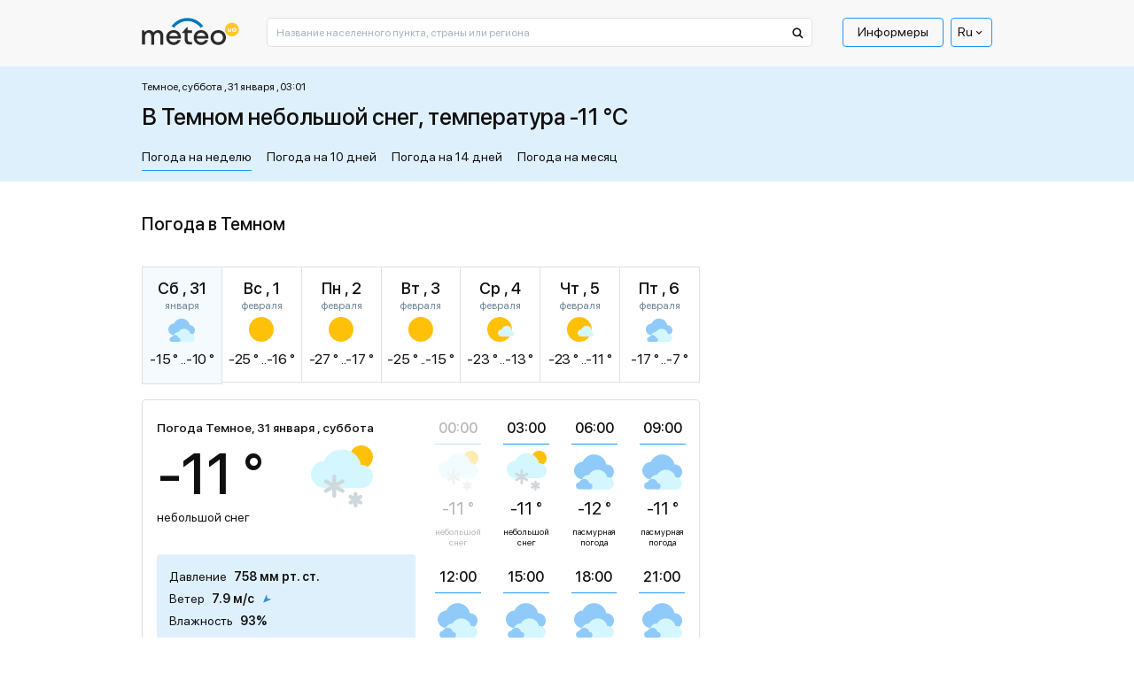

--- FILE ---
content_type: image/svg+xml
request_url: https://meteo.ua/markup/img/sprite.svg
body_size: 35530
content:
<svg xmlns="http://www.w3.org/2000/svg"><symbol id="404" viewBox="0 0 217 88"><path d="M42.8438 86.1328V69.4336H0.539062V57.9492C7.33594 45.1367 19.3086 26.3477 36.457 1.58203H55.4414V58.418H67.043V69.4336H55.4414V86.1328H42.8438ZM12.7852 58.3008V58.5938H42.9609V11.7188H42.7266C28.7422 31.9141 18.7617 47.4414 12.7852 58.3008Z" fill="#2196F3"/><path d="M131.613 75.8789C125.949 83.7695 118.078 87.7148 108 87.7148C97.9219 87.7148 90.0117 83.7891 84.2695 75.9375C78.5664 68.0469 75.7148 57.3242 75.7148 43.7695C75.7148 30.332 78.5859 19.6875 84.3281 11.8359C90.0703 3.94531 97.9609 0 108 0C118.039 0 125.91 3.92578 131.613 11.7773C137.316 19.5898 140.168 30.2344 140.168 43.7109C140.168 57.2656 137.316 67.9883 131.613 75.8789ZM93.9961 67.9688C97.3164 73.7891 101.984 76.6992 108 76.6992C114.016 76.6992 118.664 73.7891 121.945 67.9688C125.266 62.1094 126.926 54.043 126.926 43.7695C126.926 33.6133 125.246 25.625 121.887 19.8047C118.566 13.9453 113.938 11.0156 108 11.0156C102.062 11.0156 97.4141 13.9453 94.0547 19.8047C90.6953 25.6641 89.0156 33.6523 89.0156 43.7695C89.0156 54.043 90.6758 62.1094 93.9961 67.9688Z" fill="#2196F3"/><path d="M192.141 86.1328V69.4336H149.836V57.9492C156.633 45.1367 168.605 26.3477 185.754 1.58203H204.738V58.418H216.34V69.4336H204.738V86.1328H192.141ZM162.082 58.3008V58.5938H192.258V11.7188H192.023C178.039 31.9141 168.059 47.4414 162.082 58.3008Z" fill="#2196F3"/></symbol><symbol id="arrow-bottom" viewBox="0 0 15 19">  <path d="M0.261719 10.8813L1.82031 9.32275L6.40234 13.9399L6.40234 0.697754L8.60547 0.697754V13.9399L13.1875 9.32275L14.7461 10.8813L7.50391 18.1353L0.261719 10.8813Z"/></symbol><symbol id="br" viewBox="0 0 21 14"><path d="M21 0H0V13.9924H21V0Z" fill="#00B401"/><path d="M15.7684 12.3547C15.7684 12.3547 15.7719 12.3582 15.7754 12.3599C15.7754 12.3599 15.7649 12.3477 15.7684 12.3547Z" fill="#0000FF"/><path fill-rule="evenodd" clip-rule="evenodd" d="M10.5018 1.64822L1.79871 7.2018L10.5 12.7624L19.1961 7.20005L10.5018 1.64822Z" fill="#EDE560"/><path fill-rule="evenodd" clip-rule="evenodd" d="M10.5035 10.9234C12.5244 10.9234 14.1744 9.27521 14.1744 7.25254C14.1744 5.22988 12.5244 3.5834 10.5035 3.5834C8.48258 3.5834 6.83086 5.23163 6.83086 7.25254C6.83086 9.27346 8.47908 10.9234 10.5035 10.9234Z" fill="#0600B8"/><path fill-rule="evenodd" clip-rule="evenodd" d="M7.14406 5.76529C8.32861 5.62881 9.39243 5.6638 10.3915 5.88602C11.3399 6.09598 12.2305 6.47042 13.1106 7.02158C13.457 7.23679 13.7947 7.49575 14.1394 7.76345C14.0974 8.01366 14.0764 8.11689 14.0047 8.3566C13.8087 8.15889 13.5865 7.98567 13.359 7.81944C13.1263 7.64972 12.8866 7.487 12.6294 7.34002C10.9619 6.38993 8.80278 6.012 6.94809 6.32694C7.00758 6.10648 7.05482 5.9735 7.14406 5.76354V5.76529Z" fill="white"/><path fill-rule="evenodd" clip-rule="evenodd" d="M7.50624 6.44067L7.53949 6.53866L7.64447 6.54041L7.56223 6.60515L7.59023 6.70488L7.50624 6.64539L7.41876 6.70488L7.45025 6.60515L7.36452 6.54041L7.4695 6.53866L7.50624 6.44067Z" fill="white"/><path fill-rule="evenodd" clip-rule="evenodd" d="M7.83169 7.99442L7.86668 8.0924L7.97167 8.0959L7.88768 8.16064L7.91917 8.26037L7.83169 8.19913L7.74595 8.26037L7.7757 8.16064L7.69171 8.0959L7.79669 8.0924L7.83169 7.99442Z" fill="white"/><path fill-rule="evenodd" clip-rule="evenodd" d="M7.38027 8.36362L7.40477 8.43186L7.47651 8.43535L7.42051 8.47735L7.43976 8.54734L7.38027 8.50709L7.31903 8.54734L7.34003 8.47735L7.28229 8.43535L7.35578 8.43186L7.38027 8.36362Z" fill="white"/><path fill-rule="evenodd" clip-rule="evenodd" d="M8.19038 7.83344L8.20963 7.88418L8.26212 7.88593L8.22013 7.91742L8.23587 7.96991L8.19038 7.94017L8.14664 7.96991L8.16239 7.91742L8.12039 7.88593L8.17288 7.88418L8.19038 7.83344Z" fill="white"/><path fill-rule="evenodd" clip-rule="evenodd" d="M10.3198 8.35312L10.3355 8.40386H10.3898L10.3478 8.4371L10.3635 8.4861L10.3198 8.4581L10.276 8.4861L10.2918 8.4371L10.2498 8.40386H10.3023L10.3198 8.35312Z" fill="white"/><path fill-rule="evenodd" clip-rule="evenodd" d="M8.59281 8.37936L8.62431 8.4616L8.71179 8.4651L8.6418 8.51934L8.66805 8.60508L8.59281 8.55433L8.52107 8.60508L8.54557 8.51934L8.47383 8.4651L8.56482 8.4616L8.59281 8.37936Z" fill="white"/><path fill-rule="evenodd" clip-rule="evenodd" d="M9.10548 7.27878L9.13348 7.36276H9.22096L9.15097 7.41526L9.17547 7.49924L9.10548 7.45025L9.03199 7.49924L9.05824 7.41526L8.98825 7.36276H9.07574L9.10548 7.27878Z" fill="white"/><path fill-rule="evenodd" clip-rule="evenodd" d="M10.1343 8.06616L10.1588 8.13615L10.2323 8.13965L10.1746 8.18339L10.1956 8.25338L10.1343 8.21314L10.0748 8.25338L10.0958 8.18339L10.0363 8.13965L10.1116 8.13615L10.1343 8.06616Z" fill="white"/><path fill-rule="evenodd" clip-rule="evenodd" d="M10.9269 8.04868L10.9549 8.13266L11.0459 8.13441L10.9742 8.18865L11.0004 8.27439L10.9269 8.22365L10.8517 8.27439L10.8779 8.18865L10.808 8.13441L10.8954 8.13266L10.9269 8.04868Z" fill="white"/><path fill-rule="evenodd" clip-rule="evenodd" d="M10.5035 7.71271L10.5315 7.79844L10.6225 7.80019L10.5507 7.85443L10.5752 7.94017L10.5035 7.89118L10.43 7.94017L10.4545 7.85443L10.3828 7.80019L10.472 7.79844L10.5035 7.71271Z" fill="white"/><path fill-rule="evenodd" clip-rule="evenodd" d="M11.5026 6.98132L11.5236 7.04081L11.5883 7.04431L11.5376 7.08456L11.5551 7.1458L11.5026 7.10905L11.4466 7.1458L11.4676 7.08456L11.4151 7.04431L11.4798 7.04081L11.5026 6.98132Z" fill="white"/><path fill-rule="evenodd" clip-rule="evenodd" d="M11.6461 5.96124L11.6811 6.06098L11.7843 6.06448L11.7003 6.12747L11.7318 6.2272L11.6461 6.16946L11.5603 6.2272L11.5883 6.12747L11.5061 6.06448L11.6111 6.06098L11.6461 5.96124Z" fill="white"/><path fill-rule="evenodd" clip-rule="evenodd" d="M13.226 8.75903L13.2505 8.83427L13.331 8.83602L13.268 8.88326L13.289 8.9585L13.226 8.91301L13.1613 8.9585L13.1823 8.88326L13.1211 8.83602L13.1998 8.83427L13.226 8.75903Z" fill="white"/><path fill-rule="evenodd" clip-rule="evenodd" d="M13.5847 8.46509L13.6092 8.53683L13.6897 8.54033L13.625 8.58757L13.6477 8.66455L13.5847 8.61906L13.5182 8.66455L13.541 8.58757L13.478 8.54033L13.5567 8.53683L13.5847 8.46509Z" fill="white"/><path fill-rule="evenodd" clip-rule="evenodd" d="M13.0003 9.03726L13.0301 9.1195L13.1193 9.123L13.0476 9.17549L13.0721 9.26297L13.0003 9.21223L12.9251 9.26297L12.9513 9.17549L12.8796 9.123L12.9706 9.1195L13.0003 9.03726Z" fill="white"/><path fill-rule="evenodd" clip-rule="evenodd" d="M12.7081 9.2507L12.7309 9.31544L12.7991 9.31719L12.7466 9.35918L12.7624 9.42392L12.7081 9.38543L12.6504 9.42392L12.6714 9.35918L12.6154 9.31719L12.6854 9.31544L12.7081 9.2507Z" fill="white"/><path fill-rule="evenodd" clip-rule="evenodd" d="M10.5035 8.75555L10.5385 8.85179L10.6417 8.85529L10.5595 8.91653L10.5892 9.01626L10.5035 8.95677L10.4178 9.01626L10.4475 8.91653L10.367 8.85529L10.4703 8.85179L10.5035 8.75555Z" fill="white"/><path fill-rule="evenodd" clip-rule="evenodd" d="M8.48433 8.73981L8.51233 8.82379L8.60331 8.82554L8.53157 8.88153L8.55782 8.96727L8.48433 8.91653L8.41084 8.96727L8.43534 8.88153L8.3636 8.82554L8.45459 8.82379L8.48433 8.73981Z" fill="white"/><path fill-rule="evenodd" clip-rule="evenodd" d="M9.03025 9.05301L9.06524 9.15099L9.17022 9.15274L9.08799 9.21923L9.11773 9.32071L9.03025 9.26122L8.94276 9.32071L8.97426 9.21923L8.88852 9.15274L8.99525 9.15099L9.03025 9.05301Z" fill="white"/><path fill-rule="evenodd" clip-rule="evenodd" d="M10.5035 10.0818L10.514 10.1116H10.5472L10.521 10.1326L10.5297 10.1623L10.5035 10.1448L10.4772 10.1623L10.486 10.1326L10.4615 10.1116H10.493L10.5035 10.0818Z" fill="white"/><path fill-rule="evenodd" clip-rule="evenodd" d="M11.9138 9.3067L11.9383 9.36969L12.0048 9.37144L11.9505 9.41343L11.9698 9.47817L11.9138 9.43968L11.8578 9.47817L11.877 9.41343L11.8228 9.37144L11.891 9.36969L11.9138 9.3067Z" fill="white"/><path fill-rule="evenodd" clip-rule="evenodd" d="M12.3267 9.17722L12.3494 9.24195L12.4177 9.24545L12.3634 9.2857L12.3827 9.35219L12.3267 9.31369L12.2707 9.35219L12.29 9.2857L12.2357 9.24545L12.304 9.24195L12.3267 9.17722Z" fill="white"/><path fill-rule="evenodd" clip-rule="evenodd" d="M11.3119 9.21222L11.3346 9.27696H11.4046L11.3486 9.3207L11.3696 9.38544L11.3119 9.3452L11.2559 9.38544L11.2769 9.3207L11.2209 9.27696H11.2909L11.3119 9.21222Z" fill="white"/><path fill-rule="evenodd" clip-rule="evenodd" d="M11.6041 9.6059L11.6338 9.68988L11.7231 9.69163L11.6531 9.74587L11.6776 9.83161L11.6041 9.77912L11.5306 9.83161L11.5551 9.74587L11.4851 9.69163L11.5743 9.68988L11.6041 9.6059Z" fill="white"/><path fill-rule="evenodd" clip-rule="evenodd" d="M12.3459 9.50967L12.3739 9.59366L12.4632 9.59716L12.3932 9.64965L12.4177 9.73539L12.3459 9.68464L12.2707 9.73539L12.297 9.64965L12.2252 9.59716L12.3145 9.59366L12.3459 9.50967Z" fill="white"/><path fill-rule="evenodd" clip-rule="evenodd" d="M12.3354 9.91211L12.3582 9.9751L12.4247 9.97685L12.3722 10.0188L12.3897 10.0836L12.3354 10.0433L12.2795 10.0836L12.2987 10.0188L12.2445 9.97685L12.3127 9.9751L12.3354 9.91211Z" fill="white"/><path fill-rule="evenodd" clip-rule="evenodd" d="M13.0738 8.37585L13.1106 8.48259L13.2243 8.48609L13.1351 8.55607L13.1683 8.66281L13.0738 8.59982L12.9811 8.66281L13.0126 8.55607L12.9233 8.48609L13.0353 8.48259L13.0738 8.37585Z" fill="white"/><path d="M7.494 5.84229C7.41177 5.84229 7.34528 5.91927 7.34528 6.01551C7.34528 6.11174 7.41177 6.18873 7.494 6.18873C7.57624 6.18873 7.63923 6.11174 7.63923 6.01551C7.63923 5.91927 7.57449 5.84229 7.494 5.84229ZM7.494 6.11874C7.44501 6.11874 7.40477 6.07325 7.40477 6.01551C7.40477 5.95777 7.44326 5.91402 7.494 5.91402C7.54124 5.91402 7.57974 5.95952 7.57974 6.01551C7.57974 6.0715 7.54124 6.11874 7.494 6.11874Z" fill="#00B401"/><path d="M8.00142 5.79679H7.92268L7.76871 5.80029V5.80904C7.77396 5.92277 7.77746 6.03825 7.7827 6.15198C7.80545 6.15023 7.82995 6.14849 7.85269 6.14674C7.85269 6.10474 7.85094 6.06275 7.84919 6.01901C7.87894 6.01901 7.90343 6.01726 7.92268 6.01726C8.03466 6.01726 8.00317 6.02601 8.01192 6.13799C8.03466 6.13799 8.05566 6.13624 8.07841 6.13449C8.07841 6.08375 8.07841 6.02076 8.02941 5.99101C8.12565 5.92977 8.07316 5.80729 8.00142 5.79504V5.79679ZM7.92268 5.95952C7.88769 5.95952 7.85444 5.95952 7.83695 5.95952C7.83695 5.92977 7.83695 5.89828 7.83695 5.86853C7.86669 5.86853 7.89819 5.86503 7.92268 5.86328C7.97692 5.86328 8.01192 5.87203 8.01017 5.91752C8.01017 5.94727 7.96642 5.95602 7.92268 5.95952Z" fill="#00B401"/><path d="M8.36186 5.78805C8.31461 5.7828 8.26037 5.78455 8.21138 5.78455L8.21488 6.12399C8.26037 6.12399 8.31461 6.12924 8.36186 6.12399C8.44059 6.11875 8.50708 6.08725 8.51233 5.98052C8.52458 5.83704 8.45284 5.7968 8.36186 5.7863V5.78805ZM8.36186 6.061C8.33211 6.0645 8.29887 6.061 8.27262 6.061L8.26912 5.84929C8.30061 5.84929 8.33211 5.84929 8.36186 5.85279C8.4196 5.85804 8.46334 5.88253 8.45809 5.97177C8.45109 6.03826 8.4126 6.05576 8.36186 6.061Z" fill="#00B401"/><path d="M8.63657 6.12573L8.92352 6.13798L8.92527 6.06799L8.70131 6.05924L8.70306 5.98925L8.88152 5.998L8.88502 5.93151L8.71005 5.92451L8.7118 5.87552L8.92702 5.88602L8.93052 5.81253L8.65056 5.80203L8.63657 6.12573Z" fill="#00B401"/><path d="M9.22971 6.06623L9.18597 5.83352L9.09324 5.83002L9.06874 6.16771H9.12998L9.14748 5.96824L9.18947 6.17646L9.24896 6.17996L9.32945 5.96824L9.31545 6.18871H9.37494L9.40294 5.85626L9.31545 5.85101L9.22971 6.06623Z" fill="#00B401"/><path d="M9.76688 6.22896L10.0293 6.2622L10.0363 6.19921L9.82987 6.17297L9.83861 6.10823L10.0031 6.12748L10.0101 6.06624L9.84911 6.04699L9.85436 6.0015L10.0538 6.02599L10.0608 5.9595L9.80362 5.92801L9.76688 6.22896Z" fill="#00B401"/><path d="M12.7851 7.02333L12.8219 6.95509L12.5577 6.80637L12.3862 7.11256L12.6556 7.26304L12.6906 7.1983L12.4807 7.08107L12.5157 7.01458L12.6854 7.10732L12.7204 7.04783L12.5559 6.95509L12.5804 6.9096L12.7851 7.02333Z" fill="#00B401"/><path d="M11.0179 6.15548L10.9164 6.12048C10.9164 6.12048 10.9164 6.12573 10.9129 6.12923C10.8797 6.23771 10.8447 6.34795 10.8097 6.45643C10.8342 6.46343 10.8552 6.47042 10.8779 6.47567C10.8919 6.43368 10.9059 6.39344 10.9182 6.35144C10.9637 6.36719 10.9952 6.37769 11.0179 6.38644C11.0861 6.41443 11.0547 6.42318 11.0319 6.51942C11.0529 6.52642 11.0739 6.53341 11.0949 6.53866C11.1124 6.49142 11.1316 6.43193 11.0966 6.38819C11.2086 6.36369 11.1999 6.23072 11.1351 6.19572L11.0179 6.15548ZM11.1019 6.3112C11.0914 6.33745 11.0547 6.3357 11.0179 6.3252C10.9812 6.3147 10.9444 6.29895 10.9269 6.2937C10.9357 6.26571 10.9479 6.23596 10.9567 6.20797C10.9777 6.21497 11.0004 6.22022 11.0179 6.22722C11.0791 6.24471 11.1229 6.26396 11.1019 6.3112Z" fill="#00B401"/><path d="M11.4693 6.31119C11.4536 6.30769 11.4396 6.30594 11.4256 6.30769C11.3626 6.31294 11.3031 6.36543 11.2821 6.44067C11.2576 6.53341 11.3014 6.62439 11.3801 6.64714C11.3958 6.65064 11.4098 6.65064 11.4256 6.65064C11.4886 6.64364 11.5481 6.59115 11.5691 6.51591C11.5936 6.42492 11.5498 6.33219 11.4693 6.31119ZM11.4256 6.5789C11.4168 6.5789 11.4081 6.5789 11.3993 6.57715C11.3539 6.5649 11.3276 6.51066 11.3416 6.45642C11.3539 6.41443 11.3888 6.38118 11.4256 6.37943C11.4343 6.37768 11.4431 6.37943 11.4501 6.38118C11.4973 6.39343 11.5218 6.44767 11.5078 6.50016C11.4956 6.54565 11.4623 6.5754 11.4238 6.5789H11.4256Z" fill="#00B401"/><path d="M13.7702 7.60773C13.7457 7.59373 13.716 7.59023 13.688 7.59373C13.6372 7.60073 13.5865 7.63572 13.5585 7.68996C13.513 7.77395 13.534 7.87543 13.6057 7.91393C13.632 7.92967 13.66 7.93142 13.6897 7.92792C13.7405 7.91918 13.7894 7.88418 13.8192 7.83169C13.8647 7.7477 13.8437 7.64622 13.7702 7.60773ZM13.7632 7.80195C13.7475 7.83344 13.7177 7.85444 13.688 7.85969C13.6705 7.86144 13.6547 7.85969 13.639 7.85269C13.5952 7.82819 13.5847 7.77045 13.611 7.72146C13.6285 7.68996 13.6565 7.66897 13.688 7.66372C13.7055 7.66197 13.7212 7.66372 13.7352 7.67072C13.779 7.69346 13.7912 7.75295 13.7632 7.80195Z" fill="#00B401"/><path d="M12.3669 6.70313L12.2357 6.63839L12.1622 6.60339C12.1622 6.60339 12.1587 6.60864 12.157 6.61214C12.1062 6.71537 12.0555 6.82036 12.003 6.92359C12.024 6.93409 12.0467 6.94284 12.0677 6.95159C12.087 6.91309 12.108 6.87285 12.1272 6.83436C12.1815 6.8606 12.2165 6.87635 12.2357 6.89035C12.2654 6.91134 12.2584 6.92359 12.2357 6.96733C12.2287 6.97958 12.22 6.99533 12.2112 7.01457L12.2357 7.02507C12.248 7.03032 12.2602 7.03557 12.2724 7.04082C12.2952 6.99533 12.3249 6.93934 12.2969 6.89035C12.4124 6.8781 12.4247 6.74687 12.3669 6.70313ZM12.3162 6.81511C12.3004 6.83785 12.2689 6.8326 12.234 6.82036C12.199 6.80636 12.1622 6.78361 12.1447 6.77486C12.157 6.74862 12.1745 6.71887 12.1867 6.69438C12.2042 6.70138 12.22 6.71013 12.2357 6.71537C12.2987 6.74337 12.3459 6.76612 12.3179 6.81511H12.3162Z" fill="#00B401"/><path d="M10.5962 6.03299C10.535 6.01899 10.4808 6.01374 10.4913 6.01549L10.3968 6.35494C10.4195 6.36018 10.444 6.36543 10.4668 6.37068C10.4773 6.32869 10.4878 6.2867 10.5 6.2447C10.5368 6.25695 10.5665 6.2622 10.5962 6.2657C10.7485 6.2832 10.7625 6.19921 10.759 6.15372C10.7555 6.08723 10.6697 6.05224 10.5962 6.03299ZM10.5962 6.20971C10.5612 6.20446 10.5228 6.18871 10.5053 6.18346C10.5123 6.15547 10.521 6.12397 10.5298 6.09598C10.5542 6.10123 10.5752 6.10648 10.5962 6.11173C10.6575 6.12747 10.6995 6.14322 10.682 6.19221C10.6732 6.21846 10.6347 6.21846 10.5962 6.20971Z" fill="#00B401"/><path d="M11.9103 6.62266C11.9383 6.63491 11.9628 6.64716 11.9908 6.65766C12.01 6.54217 11.919 6.48618 11.8613 6.48094C11.6863 6.45994 11.5883 6.72065 11.751 6.79588C11.793 6.81513 11.8333 6.81688 11.8735 6.80113C11.87 6.81338 11.8648 6.82563 11.8595 6.83788C11.8718 6.84313 11.8875 6.85012 11.9033 6.85712C11.926 6.80638 11.9488 6.75389 11.9715 6.70315L11.8455 6.64541C11.8385 6.6629 11.8333 6.6769 11.8245 6.69265L11.8788 6.7189C11.842 6.75389 11.7948 6.75039 11.7615 6.71715C11.7353 6.68915 11.7248 6.64541 11.737 6.60866C11.779 6.49318 11.9383 6.52993 11.9103 6.62266Z" fill="#00B401"/><path d="M12.9338 7.08631C12.8376 7.14581 12.9006 7.21754 12.9601 7.26479C12.9828 7.28053 12.9951 7.29278 13.0038 7.29978C13.0108 7.30853 13.0178 7.31728 13.0178 7.32253C13.0196 7.32952 13.0178 7.33652 13.0161 7.34177C13.0108 7.35402 13.0021 7.36277 12.9881 7.36452C12.9741 7.36802 12.9583 7.36452 12.9391 7.35577C12.9216 7.34702 12.9093 7.33652 12.9041 7.32253C12.8971 7.30853 12.8971 7.29103 12.9023 7.27178L12.8236 7.23154C12.7764 7.37152 12.9618 7.4625 13.0388 7.41351C13.0563 7.40301 13.0686 7.38901 13.0756 7.37152C13.0843 7.35402 13.0896 7.33477 13.0878 7.31903C13.0861 7.30328 13.0791 7.28753 13.0703 7.27353C13.0581 7.25954 13.0406 7.24204 13.0143 7.22279C12.9881 7.2018 12.9741 7.1878 12.9688 7.1773C12.9653 7.1703 12.9653 7.16155 12.9688 7.15455C12.9811 7.13181 13.0143 7.14056 13.0336 7.15105C13.0633 7.16505 13.0843 7.1983 13.0756 7.23329L13.1368 7.27178C13.198 7.13181 13.0021 7.04957 12.9373 7.08981L12.9338 7.08631Z" fill="#00B401"/><path d="M13.2995 7.32953C13.1998 7.38552 13.2628 7.45901 13.3188 7.508C13.3398 7.52725 13.3538 7.5395 13.359 7.54475C13.3678 7.55349 13.373 7.56049 13.3748 7.56749C13.3748 7.57449 13.3748 7.58324 13.373 7.59024C13.366 7.59899 13.3573 7.60774 13.3433 7.60949C13.3293 7.61299 13.3118 7.60949 13.2943 7.59899C13.275 7.59024 13.2645 7.57799 13.2593 7.56399C13.2523 7.54825 13.2558 7.5325 13.261 7.5115L13.1823 7.46951C13.1298 7.60599 13.3118 7.70397 13.3923 7.65848C13.4098 7.64973 13.422 7.63573 13.429 7.61998C13.4395 7.60074 13.4448 7.58324 13.4413 7.56749C13.4395 7.55 13.4343 7.53425 13.4238 7.522C13.415 7.508 13.3958 7.49051 13.3713 7.46951C13.3468 7.44676 13.3328 7.43101 13.3275 7.42227C13.324 7.41527 13.324 7.40652 13.3275 7.39952C13.3398 7.37502 13.3748 7.38727 13.3905 7.39602C13.4203 7.41002 13.4413 7.44501 13.429 7.47826L13.4885 7.5185C13.5532 7.38027 13.3625 7.29104 13.296 7.32778L13.2995 7.32953Z" fill="#00B401"/></symbol><symbol id="caret" viewBox="0 0 14 15"><path d="M7 9.46877L3.5 5.96877L4.31667 5.1521L7 7.83543L9.68333 5.1521L10.5 5.96877L7 9.46877Z"/></symbol><symbol id="close" viewBox="0 0 409.806 409.806"><path d="M228.929,205.01L404.596,29.343c6.78-6.548,6.968-17.352,0.42-24.132c-6.548-6.78-17.352-6.968-24.132-0.42	c-0.142,0.137-0.282,0.277-0.42,0.42L204.796,180.878L29.129,5.21c-6.78-6.548-17.584-6.36-24.132,0.42	c-6.388,6.614-6.388,17.099,0,23.713L180.664,205.01L4.997,380.677c-6.663,6.664-6.663,17.468,0,24.132	c6.664,6.662,17.468,6.662,24.132,0l175.667-175.667l175.667,175.667c6.78,6.548,17.584,6.36,24.132-0.42	c6.387-6.614,6.387-17.099,0-23.712L228.929,205.01z"/></symbol><symbol id="color" viewBox="0 0 22.8 22.8"><path d="M13,19.7H4.1c-0.6,0-1-0.4-1-1V9.9c0-0.3,0.1-0.5,0.3-0.7l7-7c2.8-2.8,7.4-2.8,10.3,0c1.4,1.4,2.1,3.2,2.1,5.1	c0,1.9-0.8,3.8-2.1,5.1l-7,7C13.5,19.6,13.2,19.7,13,19.7z M5.1,17.7h7.4l6.7-6.7c0,0,0,0,0,0c1-1,1.5-2.3,1.5-3.7	c0-1.4-0.5-2.7-1.5-3.7S17,2,15.6,2s-2.7,0.5-3.7,1.5l-6.7,6.7V17.7z"/><path d="M1,22.8c-0.3,0-0.5-0.1-0.7-0.3c-0.4-0.4-0.4-1,0-1.4L14.9,6.6c0.4-0.4,1-0.4,1.4,0s0.4,1,0,1.4L1.7,22.5	C1.5,22.7,1.3,22.8,1,22.8z"/><path d="M16.6,15.6H8.3c-0.6,0-1-0.4-1-1s0.4-1,1-1h8.3c0.6,0,1,0.4,1,1S17.2,15.6,16.6,15.6z"/></symbol><symbol id="constructor" viewBox="0 0 24.9 20.8"><path d="M4.1,20.8c-0.6,0-1-0.4-1-1v-7.3c0-0.6,0.4-1,1-1s1,0.4,1,1v7.3C5.1,20.3,4.7,20.8,4.1,20.8z"/><path d="M4.1,9.3c-0.6,0-1-0.4-1-1V1c0-0.6,0.4-1,1-1s1,0.4,1,1v7.3C5.1,8.8,4.7,9.3,4.1,9.3z"/><path d="M12.5,20.8c-0.6,0-1-0.4-1-1v-9.4c0-0.6,0.4-1,1-1s1,0.4,1,1v9.4C13.5,20.3,13,20.8,12.5,20.8z"/><path d="M12.5,7.2c-0.6,0-1-0.4-1-1V1c0-0.6,0.4-1,1-1s1,0.4,1,1v5.2C13.5,6.8,13,7.2,12.5,7.2z"/><path d="M20.8,20.8c-0.6,0-1-0.4-1-1v-5.2c0-0.6,0.4-1,1-1s1,0.4,1,1v5.2C21.8,20.3,21.3,20.8,20.8,20.8z"/><path d="M20.8,11.4c-0.6,0-1-0.4-1-1V1c0-0.6,0.4-1,1-1s1,0.4,1,1v9.4C21.8,10.9,21.3,11.4,20.8,11.4z"/><path d="M7.2,13.5H1c-0.6,0-1-0.4-1-1s0.4-1,1-1h6.2c0.6,0,1,0.4,1,1S7.8,13.5,7.2,13.5z"/><path d="M15.6,7.2H9.3c-0.6,0-1-0.4-1-1s0.4-1,1-1h6.2c0.6,0,1,0.4,1,1S16.1,7.2,15.6,7.2z"/><path d="M23.9,15.5h-6.2c-0.6,0-1-0.4-1-1s0.4-1,1-1h6.2c0.6,0,1,0.4,1,1S24.5,15.5,23.9,15.5z"/></symbol><symbol id="fb" viewBox="0 0 6 12"><path d="M5.60685 6.69903L5.91781 4.54369H3.9726V3.14563C3.9726 2.55597 4.24438 1.98058 5.11562 1.98058H6V0.145631C6 0.145631 5.1974 0 4.43 0C2.82795 0 1.78082 1.03223 1.78082 2.90097V4.54369H0V6.69903H1.78082V11.9094C2.507 12.0302 3.24643 12.0302 3.9726 11.9094V6.69903H5.60685Z"/></symbol><symbol id="geo" viewBox="0 0 21 19"><path fill-rule="evenodd" clip-rule="evenodd" d="M20.0063 17.8306C20.1466 17.6363 20.1856 17.3851 20.1079 17.1562L17.7349 10.0371C17.6332 9.73345 17.3477 9.52721 17.0261 9.52721H15.8396C15.4269 9.52721 15.092 9.86208 15.092 10.2748C15.092 10.6875 15.4269 11.0224 15.8396 11.0224H16.4878L18.3628 16.6465H2.63855L4.51251 11.0224H5.16066C5.57337 11.0224 5.90825 10.6875 5.90825 10.2748C5.90825 9.86208 5.57337 9.52721 5.16066 9.52721H3.97411C3.65241 9.52721 3.36693 9.73362 3.26529 10.0385L0.892227 17.1577C0.815824 17.3856 0.8551 17.6362 0.99344 17.8311L0.994226 17.8322C1.13489 18.0267 1.36066 18.1417 1.60101 18.1417H19.3992C19.6397 18.1417 19.8656 18.0266 20.0063 17.8306Z"/><path fill-rule="evenodd" clip-rule="evenodd" d="M10.5001 4.41792C9.43362 4.41792 8.56598 5.28556 8.56598 6.35206C8.56598 7.41856 9.43362 8.2862 10.5001 8.2862C11.5666 8.2862 12.4343 7.41856 12.4343 6.35206C12.4343 5.28556 11.5666 4.41792 10.5001 4.41792ZM10.5001 6.79102C10.2579 6.79102 10.0612 6.59432 10.0612 6.35206C10.0612 6.1098 10.2579 5.9131 10.5001 5.9131C10.7424 5.9131 10.9391 6.1098 10.9391 6.35206C10.9391 6.59432 10.7424 6.79102 10.5001 6.79102Z"/><path fill-rule="evenodd" clip-rule="evenodd" d="M10.5001 0.858276C7.47107 0.858276 5.00634 3.32301 5.00634 6.35206C5.00634 7.27218 5.31342 8.22473 5.76741 9.13229C6.22196 10.041 6.82849 10.9139 7.43856 11.6772C8.65728 13.2022 9.90082 14.3032 10.008 14.3966C10.1489 14.5208 10.3243 14.582 10.5001 14.582C10.676 14.582 10.8514 14.5208 10.9922 14.3966C11.0031 14.3872 11.0303 14.3662 11.0716 14.3343C11.3803 14.0959 12.4824 13.2449 13.5583 11.9901C14.7793 10.566 15.9939 8.59289 15.9939 6.35206C15.9939 3.32301 13.5292 0.858276 10.5001 0.858276ZM10.1633 12.4909C9.59085 11.9586 8.82182 11.2435 8.13133 10.3705C7.24041 9.24423 6.50152 7.87943 6.50152 6.35206C6.50152 4.14725 8.29531 2.35346 10.5001 2.35346C12.7049 2.35346 14.4987 4.14725 14.4987 6.35206C14.4987 7.87945 13.7598 9.24425 12.8689 10.3705C12.1784 11.2435 11.4094 11.9585 10.8369 12.4909C10.7148 12.6044 10.6017 12.7096 10.5001 12.8063C10.3986 12.7096 10.2854 12.6044 10.1633 12.4909Z"/></symbol><symbol id="humidity" viewBox="0 0 15 20"><path style="fill:#2196F3;" d="M11,4.4c-1-1.3-2.1-2.7-2.9-4.1C7.9-0.1,7.2-0.1,7,0.3C6.1,1.7,5.1,3,4,4.4C1.9,7,0,9.5,0,12.5	C0,16.6,3.4,20,7.5,20s7.5-3.4,7.5-7.5C15,9.5,13.1,7,11,4.4z"/><path style="fill:#FAFAFA;" d="M5.6,11.2c-1,0-1.9-0.8-1.9-1.9c0-1,0.8-1.9,1.9-1.9s1.9,0.8,1.9,1.9S6.7,11.2,5.6,11.2z M5.6,8.7	C5.3,8.7,5,9,5,9.3s0.3,0.6,0.6,0.6s0.7-0.2,0.7-0.6C6.3,9,6,8.7,5.6,8.7z"/><path style="fill:#FAFAFA;" d="M9.4,17.5c-1,0-1.9-0.8-1.9-1.9c0-1,0.8-1.9,1.9-1.9s1.9,0.8,1.9,1.9C11.3,16.6,10.4,17.5,9.4,17.5z	 M9.4,15c-0.3,0-0.6,0.3-0.6,0.6s0.3,0.6,0.6,0.6s0.6-0.3,0.6-0.6C10,15.2,9.7,15,9.4,15z"/><path style="fill:#FAFAFA;" d="M4.4,16.2c-0.2,0-0.3-0.1-0.4-0.2c-0.2-0.2-0.2-0.6,0-0.9l6.3-6.3c0.2-0.2,0.6-0.2,0.9,0	c0.2,0.2,0.2,0.6,0,0.9L4.9,16C4.7,16.2,4.5,16.2,4.4,16.2z"/></symbol><symbol id="local" viewBox="0 0 22.8 22.8"><path d="M11.4,22.8C5.1,22.8,0,17.7,0,11.4C0,5.1,5.1,0,11.4,0c6.3,0,11.4,5.1,11.4,11.4C22.8,17.7,17.7,22.8,11.4,22.8	z M11.4,2C6.2,2,2,6.2,2,11.4s4.2,9.4,9.4,9.4c5.2,0,9.4-4.2,9.4-9.4S16.6,2,11.4,2z"/><path d="M11.4,18.7c-4,0-7.2-3.3-7.2-7.2c0-4,3.3-7.3,7.2-7.3c4,0,7.2,3.3,7.2,7.3C18.7,15.4,15.4,18.7,11.4,18.7z	 M11.4,6.2c-2.9,0-5.2,2.4-5.2,5.3c0,2.9,2.4,5.2,5.2,5.2c2.9,0,5.2-2.4,5.2-5.2C16.7,8.5,14.3,6.2,11.4,6.2z"/><path d="M11.4,14.5c-1.7,0-3.1-1.4-3.1-3.1s1.4-3.1,3.1-3.1c1.7,0,3.1,1.4,3.1,3.1S13.1,14.5,11.4,14.5z M11.4,10.3	c-0.6,0-1.1,0.5-1.1,1.1c0,0.6,0.5,1.1,1.1,1.1s1.1-0.5,1.1-1.1C12.5,10.8,12,10.3,11.4,10.3z"/></symbol><symbol id="logo-favourites" viewBox="0 0 110 17"><path d="M14.7093 3.43085C16.0275 3.43085 17.0957 3.88541 17.9139 4.79452C18.7397 5.70362 19.1525 6.87031 19.1525 8.29458V16.2834H16.5729V8.93095C16.5729 7.91578 16.3608 7.13168 15.9366 6.57864C15.5123 6.0256 14.91 5.74908 14.1297 5.74908C13.2888 5.74908 12.5842 6.09378 12.016 6.78319C11.4554 7.47259 11.1751 8.34761 11.1751 9.40823V16.2834H8.65235V8.93095C8.65235 7.91578 8.44023 7.13168 8.01598 6.57864C7.5993 6.0256 6.99702 5.74908 6.20913 5.74908C5.3682 5.74908 4.66364 6.09378 4.09545 6.78319C3.52726 7.47259 3.24317 8.34761 3.24317 9.40823V16.2834H0.663574V3.71495H2.49315L2.93634 5.33998C3.41362 4.74148 3.99318 4.27557 4.67501 3.94223C5.36441 3.60131 6.08791 3.43085 6.8455 3.43085C7.68643 3.43085 8.43265 3.62783 9.08418 4.02177C9.74328 4.40814 10.2547 4.94603 10.6183 5.63544C11.0804 4.95361 11.6713 4.41572 12.3911 4.02177C13.1108 3.62783 13.8835 3.43085 14.7093 3.43085Z" fill="#0079B7"/><path d="M34.6074 10.0332C34.6074 10.2757 34.5884 10.556 34.5505 10.8742H24.3458C24.5049 11.8893 24.9292 12.6924 25.6186 13.2833C26.308 13.8742 27.1678 14.1697 28.1982 14.1697C28.9406 14.1697 29.6035 14.0068 30.1868 13.681C30.7777 13.3553 31.2399 12.9045 31.5732 12.3287H34.3005C33.8005 13.6545 33.0088 14.6962 31.9255 15.4538C30.8421 16.2114 29.5997 16.5902 28.1982 16.5902C26.3648 16.5902 24.8307 15.9614 23.5958 14.7038C22.3609 13.4386 21.7435 11.8704 21.7435 9.99915C21.7435 8.76428 22.0238 7.64305 22.5844 6.63546C23.145 5.62786 23.9178 4.83997 24.9026 4.27178C25.8875 3.69601 26.986 3.40813 28.1982 3.40813C29.4482 3.40813 30.5656 3.70737 31.5505 4.30587C32.5353 4.89679 33.2892 5.69605 33.8119 6.70364C34.3422 7.70366 34.6074 8.81353 34.6074 10.0332ZM28.1982 5.73771C27.236 5.73771 26.4178 6.01045 25.7436 6.55591C25.0693 7.10137 24.6261 7.84381 24.414 8.78322H32.0164C31.7815 7.82866 31.3232 7.08243 30.6414 6.54455C29.9671 6.00666 29.1527 5.73771 28.1982 5.73771Z" fill="#0079B7"/><path d="M42.7893 13.9424H44.2212V16.2834H42.3007C40.9219 16.2834 39.8347 15.8856 39.0393 15.0902C38.2438 14.2871 37.8461 13.1924 37.8461 11.806V5.9309H35.596V5.43089L39.9711 0.783081H40.4143V3.71495H44.153V5.9309H40.437V11.6015C40.437 12.3515 40.6378 12.931 41.0393 13.3401C41.4484 13.7416 42.0317 13.9424 42.7893 13.9424Z" fill="#0079B7"/><path d="M58.5396 10.0332C58.5396 10.2757 58.5207 10.556 58.4828 10.8742H48.278C48.4371 11.8893 48.8614 12.6924 49.5508 13.2833C50.2402 13.8742 51.1001 14.1697 52.1304 14.1697C52.8728 14.1697 53.5357 14.0068 54.1191 13.681C54.71 13.3553 55.1721 12.9045 55.5055 12.3287H58.2328C57.7328 13.6545 56.9411 14.6962 55.8577 15.4538C54.7744 16.2114 53.5319 16.5902 52.1304 16.5902C50.297 16.5902 48.7629 15.9614 47.528 14.7038C46.2932 13.4386 45.6757 11.8704 45.6757 9.99915C45.6757 8.76428 45.956 7.64305 46.5167 6.63546C47.0773 5.62786 47.85 4.83997 48.8349 4.27178C49.8197 3.69601 50.9182 3.40813 52.1304 3.40813C53.3804 3.40813 54.4979 3.70737 55.4827 4.30587C56.4676 4.89679 57.2214 5.69605 57.7441 6.70364C58.2744 7.70366 58.5396 8.81353 58.5396 10.0332ZM52.1304 5.73771C51.1683 5.73771 50.3501 6.01045 49.6758 6.55591C49.0015 7.10137 48.5584 7.84381 48.3462 8.78322H55.9486C55.7138 7.82866 55.2554 7.08243 54.5736 6.54455C53.8994 6.00666 53.085 5.73771 52.1304 5.73771Z" fill="#0079B7"/><path d="M70.5057 15.7379C69.483 16.3061 68.339 16.5902 67.0738 16.5902C65.8087 16.5902 64.6647 16.3061 63.642 15.7379C62.6192 15.1621 61.8162 14.3742 61.2328 13.3742C60.6495 12.3666 60.3578 11.2416 60.3578 9.99915C60.3578 8.74913 60.6495 7.62411 61.2328 6.62409C61.8162 5.6165 62.6192 4.82861 63.642 4.26041C64.6647 3.69222 65.8087 3.40813 67.0738 3.40813C68.339 3.40813 69.483 3.69222 70.5057 4.26041C71.5285 4.82861 72.3315 5.6165 72.9148 6.62409C73.4982 7.63169 73.7899 8.75671 73.7899 9.99915C73.7899 11.2416 73.4982 12.3666 72.9148 13.3742C72.3315 14.3742 71.5285 15.1621 70.5057 15.7379ZM64.1306 12.9651C64.9033 13.7379 65.8844 14.1242 67.0738 14.1242C68.2633 14.1242 69.2405 13.7379 70.0057 12.9651C70.7785 12.1924 71.1648 11.2037 71.1648 9.99915C71.1648 8.79459 70.7785 7.80593 70.0057 7.03319C69.2405 6.26045 68.2633 5.87408 67.0738 5.87408C65.8844 5.87408 64.9033 6.26045 64.1306 7.03319C63.3654 7.80593 62.9829 8.79459 62.9829 9.99915C62.9829 11.2037 63.3654 12.1924 64.1306 12.9651Z" fill="#0079B7"/><path d="M75.9263 16.2834V13.3174H78.7672V16.2834H75.9263Z" fill="#0079B7"/><path d="M91.7901 15.056C90.7522 16.0788 89.3696 16.5901 87.6423 16.5901C85.915 16.5901 84.5286 16.0788 83.4831 15.056C82.4452 14.0333 81.9263 12.6734 81.9263 10.9764V3.7149H84.5059V10.6128C84.5059 11.7037 84.7862 12.5635 85.3468 13.1923C85.9074 13.8136 86.6726 14.1242 87.6423 14.1242C88.612 14.1242 89.3734 13.8098 89.9264 13.181C90.487 12.5522 90.7673 11.6961 90.7673 10.6128V3.7149H93.3469V10.9764C93.3469 12.6734 92.828 14.0333 91.7901 15.056Z" fill="#FFC107"/><path d="M107.347 3.70354L109.336 3.7149V16.2719H107.256L107.006 14.7492C106.43 15.3325 105.752 15.7871 104.972 16.1128C104.192 16.431 103.351 16.5901 102.449 16.5901C101.222 16.5901 100.108 16.306 99.1084 15.7378C98.1084 15.1621 97.3243 14.3704 96.7561 13.3628C96.1879 12.3476 95.9038 11.2226 95.9038 9.98774C95.9038 8.7453 96.1879 7.62406 96.7561 6.62405C97.3243 5.61645 98.1084 4.82856 99.1084 4.26037C100.108 3.69218 101.222 3.40808 102.449 3.40808C103.358 3.40808 104.207 3.57096 104.995 3.89673C105.783 4.22249 106.465 4.68462 107.04 5.28311L107.347 3.70354ZM99.6993 12.9423C100.48 13.7227 101.461 14.1128 102.643 14.1128C103.824 14.1128 104.802 13.7227 105.574 12.9423C106.355 12.1544 106.745 11.1696 106.745 9.98774C106.745 8.8059 106.355 7.82483 105.574 7.04451C104.802 6.26419 103.824 5.87403 102.643 5.87403C101.461 5.87403 100.48 6.26798 99.6993 7.05587C98.919 7.83619 98.5288 8.81348 98.5288 9.98774C98.5288 11.1696 98.919 12.1544 99.6993 12.9423Z" fill="#FFC107"/></symbol><symbol id="logo-med" viewBox="0 0 200 26"><path d="M130.213 6.07198C132.112 6.07198 133.65 6.72665 134.829 8.03597C136.018 9.34529 136.612 11.0256 136.612 13.0769V24.5825H132.897V13.9934C132.897 12.5313 132.592 11.402 131.981 10.6055C131.37 9.80901 130.502 9.41076 129.378 9.41076C128.167 9.41076 127.153 9.90721 126.334 10.9001C125.527 11.893 125.123 13.1532 125.123 14.6808V24.5825H121.49V13.9934C121.49 12.5313 121.184 11.402 120.573 10.6055C119.973 9.80901 119.106 9.41076 117.971 9.41076C116.76 9.41076 115.745 9.90721 114.927 10.9001C114.108 11.893 113.699 13.1532 113.699 14.6808V24.5825H109.984V6.48115H112.619L113.257 8.82156C113.945 7.95959 114.78 7.28856 115.762 6.80848C116.754 6.31748 117.796 6.07198 118.888 6.07198C120.099 6.07198 121.173 6.35567 122.112 6.92304C123.061 7.47951 123.797 8.25419 124.321 9.24709C124.987 8.2651 125.838 7.49042 126.874 6.92304C127.911 6.35567 129.024 6.07198 130.213 6.07198Z" fill="#FFC107"/><path d="M158.871 15.5809C158.871 15.9301 158.844 16.3338 158.789 16.7921H144.092C144.321 18.2541 144.932 19.4107 145.925 20.2618C146.918 21.1128 148.156 21.5384 149.64 21.5384C150.71 21.5384 151.664 21.3038 152.504 20.8346C153.355 20.3654 154.021 19.7162 154.501 18.887H158.429C157.709 20.7964 156.569 22.2967 155.008 23.3878C153.448 24.4789 151.659 25.0244 149.64 25.0244C147 25.0244 144.79 24.1188 143.012 22.3076C141.233 20.4854 140.344 18.2269 140.344 15.5318C140.344 13.7533 140.748 12.1385 141.555 10.6873C142.363 9.23618 143.476 8.10143 144.894 7.28311C146.312 6.45387 147.894 6.03925 149.64 6.03925C151.441 6.03925 153.05 6.47024 154.468 7.33221C155.887 8.18327 156.972 9.33438 157.725 10.7855C158.489 12.2258 158.871 13.8243 158.871 15.5809ZM149.64 9.39439C148.255 9.39439 147.076 9.78719 146.105 10.5728C145.134 11.3584 144.496 12.4277 144.19 13.7806H155.139C154.801 12.4058 154.141 11.3311 153.159 10.5564C152.188 9.78173 151.015 9.39439 149.64 9.39439Z" fill="#FFC107"/><path d="M176.858 0H180.573V24.5825H177.758L177.283 22.5367C175.548 24.2061 173.421 25.0408 170.9 25.0408C168.184 25.0408 165.936 24.1352 164.157 22.324C162.379 20.5127 161.49 18.2487 161.49 15.5318C161.49 12.8041 162.373 10.54 164.141 8.73973C165.919 6.93941 168.173 6.03925 170.9 6.03925C173.192 6.03925 175.177 6.74301 176.858 8.15053V0ZM166.956 19.7871C168.069 20.911 169.476 21.4729 171.179 21.4729C172.881 21.4729 174.294 20.9055 175.418 19.7708C176.552 18.636 177.12 17.223 177.12 15.5318C177.12 13.8406 176.552 12.4277 175.418 11.2929C174.294 10.1582 172.881 9.59079 171.179 9.59079C169.476 9.59079 168.069 10.1582 166.956 11.2929C165.843 12.4167 165.287 13.8297 165.287 15.5318C165.287 17.234 165.843 18.6524 166.956 19.7871Z" fill="#FFC107"/><path d="M200 11.4893V14.9263H194.026V21.2274H190.377V14.9263H184.37V11.4893H190.377V5.36822H194.026V11.4893H200Z" fill="#FFC107"/><path d="M20.229 6.07211C22.1276 6.07211 23.666 6.72678 24.8444 8.0361C26.0337 9.34542 26.6283 11.0257 26.6283 13.077V24.5827H22.9131V13.9935C22.9131 12.5314 22.6076 11.4021 21.9966 10.6056C21.3856 9.80914 20.5182 9.41089 19.3943 9.41089C18.1832 9.41089 17.1685 9.90734 16.3502 10.9002C15.5428 11.8931 15.139 13.1534 15.139 14.6809V24.5827H11.5057V13.9935C11.5057 12.5314 11.2002 11.4021 10.5891 10.6056C9.98904 9.80914 9.12161 9.41089 7.98687 9.41089C6.77574 9.41089 5.76102 9.90734 4.94269 10.9002C4.12437 11.8931 3.7152 13.1534 3.7152 14.6809V24.5827H0V6.48128H2.63501L3.27331 8.82169C3.9607 7.95972 4.79539 7.28869 5.77739 6.80861C6.77029 6.31761 7.81229 6.07211 8.90339 6.07211C10.1145 6.07211 11.1893 6.3558 12.1276 6.92317C13.0769 7.47964 13.8134 8.25432 14.3371 9.24722C15.0027 8.26523 15.8537 7.49055 16.8903 6.92317C17.9268 6.3558 19.0397 6.07211 20.229 6.07211Z" fill="#0079B7"/><path d="M48.8868 15.5811C48.8868 15.9302 48.8596 16.3339 48.805 16.7922H34.1079C34.337 18.2543 34.948 19.4108 35.9409 20.2619C36.9338 21.113 38.1722 21.5385 39.6561 21.5385C40.7254 21.5385 41.6801 21.3039 42.5203 20.8347C43.3713 20.3656 44.0369 19.7163 44.517 18.8871H48.4449C47.7248 20.7965 46.5846 22.2968 45.0243 23.3879C43.4641 24.479 41.6746 25.0246 39.6561 25.0246C37.0156 25.0246 34.8062 24.1189 33.0277 22.3077C31.2492 20.4856 30.3599 18.227 30.3599 15.532C30.3599 13.7535 30.7636 12.1386 31.571 10.6875C32.3785 9.23631 33.4914 8.10156 34.9098 7.28324C36.3282 6.454 37.9103 6.03938 39.6561 6.03938C41.4564 6.03938 43.0658 6.47037 44.4842 7.33234C45.9027 8.1834 46.9883 9.33451 47.7412 10.7857C48.5049 12.2259 48.8868 13.8244 48.8868 15.5811ZM39.6561 9.39452C38.2704 9.39452 37.092 9.78732 36.1209 10.5729C35.1499 11.3585 34.5116 12.4278 34.2061 13.7808H45.1553C44.817 12.406 44.1569 11.3312 43.1749 10.5565C42.2038 9.78186 41.0309 9.39452 39.6561 9.39452Z" fill="#0079B7"/><path d="M60.6707 21.2112H62.7329V24.5827H59.967C57.9812 24.5827 56.4154 24.0098 55.2698 22.8642C54.1241 21.7076 53.5513 20.131 53.5513 18.1342V9.67275H50.3107V8.95262L56.6118 2.25871H57.2501V6.48128H62.6347V9.67275H57.2829V17.8397C57.2829 18.9198 57.572 19.7545 58.1503 20.3437C58.7395 20.922 59.5796 21.2112 60.6707 21.2112Z" fill="#0079B7"/><path d="M83.3548 15.5811C83.3548 15.9302 83.3275 16.3339 83.2729 16.7922H68.5758C68.8049 18.2543 69.4159 19.4108 70.4088 20.2619C71.4017 21.113 72.6401 21.5385 74.124 21.5385C75.1933 21.5385 76.148 21.3039 76.9882 20.8347C77.8392 20.3656 78.5048 19.7163 78.9849 18.8871H82.9129C82.1927 20.7965 81.0525 22.2968 79.4922 23.3879C77.932 24.479 76.1426 25.0246 74.124 25.0246C71.4836 25.0246 69.2741 24.1189 67.4956 22.3077C65.7171 20.4856 64.8278 18.227 64.8278 15.532C64.8278 13.7535 65.2315 12.1386 66.039 10.6875C66.8464 9.23631 67.9593 8.10156 69.3777 7.28324C70.7962 6.454 72.3783 6.03938 74.124 6.03938C75.9243 6.03938 77.5337 6.47037 78.9522 7.33234C80.3706 8.1834 81.4562 9.33451 82.2091 10.7857C82.9729 12.2259 83.3548 13.8244 83.3548 15.5811ZM74.124 9.39452C72.7383 9.39452 71.5599 9.78732 70.5889 10.5729C69.6178 11.3585 68.9795 12.4278 68.674 13.7808H79.6232C79.2849 12.406 78.6248 11.3312 77.6428 10.5565C76.6717 9.78186 75.4988 9.39452 74.124 9.39452Z" fill="#0079B7"/><path d="M100.589 23.7971C99.1157 24.6154 97.4682 25.0246 95.646 25.0246C93.8239 25.0246 92.1763 24.6154 90.7033 23.7971C89.2303 22.9678 88.0738 21.8331 87.2336 20.3928C86.3935 18.9417 85.9734 17.3214 85.9734 15.532C85.9734 13.7317 86.3935 12.1114 87.2336 10.6711C88.0738 9.21994 89.2303 8.0852 90.7033 7.26687C92.1763 6.44854 93.8239 6.03938 95.646 6.03938C97.4682 6.03938 99.1157 6.44854 100.589 7.26687C102.062 8.0852 103.218 9.21994 104.058 10.6711C104.899 12.1223 105.319 13.7426 105.319 15.532C105.319 17.3214 104.899 18.9417 104.058 20.3928C103.218 21.8331 102.062 22.9678 100.589 23.7971ZM91.4071 19.8036C92.52 20.9166 93.933 21.473 95.646 21.473C97.359 21.473 98.7666 20.9166 99.8686 19.8036C100.982 18.6907 101.538 17.2668 101.538 15.532C101.538 13.7971 100.982 12.3732 99.8686 11.2603C98.7666 10.1474 97.359 9.59092 95.646 9.59092C93.933 9.59092 92.52 10.1474 91.4071 11.2603C90.3051 12.3732 89.7541 13.7971 89.7541 15.532C89.7541 17.2668 90.3051 18.6907 91.4071 19.8036Z" fill="#0079B7"/></symbol><symbol id="moonrise" viewBox="0 0 65 66"><path d="M60.9375 35.2871C60.9375 44.3465 56.6719 52.4309 50.05 57.6309H41.4781L33.9219 50.1152C33.15 49.3027 31.85 49.3027 31.0781 50.1152L23.5219 57.6309H14.95C8.32813 52.4309 4.0625 44.3465 4.0625 35.2871C4.0625 19.6059 16.8188 6.84961 32.5 6.84961C33.3937 6.84961 34.2063 6.89023 35.1 6.97148C35.6688 7.05273 36.1969 7.33711 36.5219 7.78398C36.8469 8.23086 37.0094 8.79961 36.8875 9.36836C36.6844 10.5465 36.5625 11.7246 36.5625 12.9434C36.5625 23.0184 44.7687 31.2246 54.8438 31.2246C56.0625 31.2246 57.2406 31.1027 58.4188 30.8996C58.9875 30.7777 59.5563 30.9402 60.0031 31.2652C60.45 31.5902 60.7344 32.1184 60.8156 32.6871C60.8969 33.5809 60.9375 34.3934 60.9375 35.2871Z" fill="#9C9C9C"/><path d="M62.9688 55.5998H41.4659L33.9341 48.0679C33.1419 47.2757 31.8541 47.2757 31.0619 48.0679L23.5341 55.5998H2.03125C0.91 55.5998 0 56.5098 0 57.631C0 58.7523 0.91 59.6623 2.03125 59.6623H24.375C24.9153 59.6623 25.4312 59.447 25.8131 59.0692L32.5 52.3782L39.1869 59.0651C39.5687 59.447 40.0847 59.6623 40.625 59.6623H62.9688C64.09 59.6623 65 58.7523 65 57.631C65 56.5098 64.09 55.5998 62.9688 55.5998Z" fill="#3D8FCA"/></symbol><symbol id="next" viewBox="0 0 20 14.7"><path d="M19.7,8.1c0.4-0.4,0.4-1,0-1.4l-6.4-6.4c-0.4-0.4-1-0.4-1.4,0c-0.4,0.4-0.4,1,0,1.4l5.7,5.7L12,13	c-0.4,0.4-0.4,1,0,1.4c0.4,0.4,1,0.4,1.4,0L19.7,8.1z M0,8.4l19,0v-2l-19,0L0,8.4z"/></symbol><symbol id="pointer" viewBox="0 0 11 11"><g clip-path="url(#pointer-path)"><path d="M5.02251 0.802674C4.86296 0.802399 4.71989 0.898528 4.65786 1.04494L1.02524 9.70731C0.957612 9.86938 1.00456 10.0566 1.1412 10.167C1.27755 10.2776 1.47037 10.2849 1.61483 10.1851L5.0225 7.82587L8.43045 10.1848C8.57464 10.2849 8.76744 10.2776 8.90409 10.1672C8.91471 10.1583 8.92504 10.1491 8.93455 10.1396C9.04688 10.0272 9.08209 9.85621 9.01951 9.707L5.38692 1.04464C5.32541 0.898226 5.18179 0.802674 5.02251 0.802674Z" fill="#3D8FCA"/></g></symbol><symbol id="pressure" viewBox="0 0 14 18"><path d="M0.692322 11.0148V9.40304H13.6154V11.0148H0.692322ZM0.692322 8.59718V6.98546H13.6154V8.59718H0.692322ZM6.34617 17.4617V14.8829L5.05386 16.1723L3.92309 15.0441L7.15386 11.8206L10.3846 15.0441L9.25386 16.1723L7.96155 14.9232V17.4617H6.34617ZM7.15386 6.1796L3.92309 2.95616L5.05386 1.82795L6.34617 3.11733V0.538574H7.96155V3.11733L9.25386 1.82795L10.3846 2.95616L7.15386 6.1796Z" fill="#3D8FCA"/></symbol><symbol id="prev" viewBox="0 0 20 14.7"><path d="M0.3,6.7c-0.4,0.4-0.4,1,0,1.4l6.4,6.4c0.4,0.4,1,0.4,1.4,0c0.4-0.4,0.4-1,0-1.4L2.4,7.4l5.7-5.7	c0.4-0.4,0.4-1,0-1.4c-0.4-0.4-1-0.4-1.4,0L0.3,6.7z M20,6.4l-19,0l0,2l19,0V6.4z"/></symbol><symbol id="search-small" viewBox="0 0 14 15"><path d="M11.9419 13.5L8.78398 10.342C8.40612 10.6443 7.97157 10.8836 7.48035 11.0599C6.98912 11.2363 6.46641 11.3245 5.91221 11.3245C4.5393 11.3245 3.37736 10.849 2.4264 9.89801C1.47544 8.94705 0.999961 7.78512 0.999961 6.41221C0.999961 5.0393 1.47544 3.87736 2.4264 2.9264C3.37736 1.97544 4.5393 1.49996 5.91221 1.49996C7.28512 1.49996 8.44705 1.97544 9.39801 2.9264C10.349 3.87736 10.8245 5.0393 10.8245 6.41221C10.8245 6.96641 10.7363 7.48912 10.5599 7.98035C10.3836 8.47157 10.1443 8.90612 9.842 9.28398L13 12.4419L11.9419 13.5ZM5.91221 9.81299C6.85687 9.81299 7.65983 9.48236 8.3211 8.8211C8.98236 8.15983 9.31299 7.35687 9.31299 6.41221C9.31299 5.46755 8.98236 4.66458 8.3211 4.00332C7.65983 3.34205 6.85687 3.01142 5.91221 3.01142C4.96755 3.01142 4.16458 3.34205 3.50332 4.00332C2.84205 4.66458 2.51142 5.46755 2.51142 6.41221C2.51142 7.35687 2.84205 8.15983 3.50332 8.8211C4.16458 9.48236 4.96755 9.81299 5.91221 9.81299Z" fill="#0F0F10"/></symbol><symbol id="search" viewBox="0 0 17 18"><path fill-rule="evenodd" clip-rule="evenodd" d="M7.91884 2.07192C4.16217 2.07192 1.11929 5.10882 1.11929 8.85194C1.11929 12.5951 4.16217 15.6319 7.91884 15.6319C11.6755 15.6319 14.7184 12.5951 14.7184 8.85194C14.7184 5.10882 11.6755 2.07192 7.91884 2.07192ZM0.0192871 8.85194C0.0192871 4.49855 3.55742 0.971924 7.91884 0.971924C12.2803 0.971924 15.8184 4.49855 15.8184 8.85194C15.8184 10.719 15.1676 12.4339 14.0803 13.7839L16.8332 16.4571C17.0511 16.6687 17.0562 17.0169 16.8446 17.2348C16.633 17.4527 16.2848 17.4579 16.0669 17.2462L13.3323 14.5908C11.9182 15.9185 10.0135 16.7319 7.91884 16.7319C3.55742 16.7319 0.0192871 13.2053 0.0192871 8.85194Z"/></symbol><symbol id="size" viewBox="0 0 20.8 20.8"><path d="M19.8,8.3c-0.6,0-1-0.4-1-1V2h-5.2c-0.6,0-1-0.4-1-1s0.4-1,1-1h6.2c0.6,0,1,0.4,1,1v6.2	C20.8,7.8,20.3,8.3,19.8,8.3z"/><path d="M7.2,20.8H1c-0.6,0-1-0.4-1-1v-6.2c0-0.6,0.4-1,1-1s1,0.4,1,1v5.2h5.2c0.6,0,1,0.4,1,1S7.8,20.8,7.2,20.8z"/><path d="M12.5,9.3c-0.3,0-0.5-0.1-0.7-0.3c-0.4-0.4-0.4-1,0-1.4L19,0.3c0.4-0.4,1-0.4,1.4,0s0.4,1,0,1.4L13.2,9	C13,9.2,12.7,9.3,12.5,9.3z"/><path d="M1,20.8c-0.3,0-0.5-0.1-0.7-0.3c-0.4-0.4-0.4-1,0-1.4l7.3-7.3c0.4-0.4,1-0.4,1.4,0s0.4,1,0,1.4l-7.3,7.3	C1.5,20.7,1.3,20.8,1,20.8z"/></symbol><symbol id="slider-light" viewBox="0 0 17 23"><path fill="#FFFFFF" d="M0.5,1.5c0-0.6,0.4-1,1-1h14c0.6,0,1,0.4,1,1v14.6c0,0.3-0.1,0.6-0.4,0.8l-7,5.4c-0.4,0.3-0.9,0.3-1.2,0l-7-5.4	c-0.2-0.2-0.4-0.5-0.4-0.8V1.5z"/><path fill="none" stroke="#F8F8F8" d="M0.5,1.5c0-0.6,0.4-1,1-1h14c0.6,0,1,0.4,1,1v14.6c0,0.3-0.1,0.6-0.4,0.8l-7,5.4c-0.4,0.3-0.9,0.3-1.2,0l-7-5.4	c-0.2-0.2-0.4-0.5-0.4-0.8V1.5z"/></symbol><symbol id="slider" viewBox="0 0 17 23"><path fill="#2196F3" d="M0.5,1.5c0-0.6,0.4-1,1-1h14c0.6,0,1,0.4,1,1v14.6c0,0.3-0.1,0.6-0.4,0.8l-7,5.4c-0.4,0.3-0.9,0.3-1.2,0l-7-5.4	c-0.2-0.2-0.4-0.5-0.4-0.8V1.5z"/><path fill="none" stroke="#0079B7" d="M0.5,1.5c0-0.6,0.4-1,1-1h14c0.6,0,1,0.4,1,1v14.6c0,0.3-0.1,0.6-0.4,0.8l-7,5.4c-0.4,0.3-0.9,0.3-1.2,0l-7-5.4	c-0.2-0.2-0.4-0.5-0.4-0.8V1.5z"/></symbol><symbol id="star" viewBox="0 0 34 33"><path d="M15.7814 1.66972C16.0807 0.748414 17.3841 0.748416 17.6835 1.66973L20.8734 11.4874C21.0073 11.8994 21.3912 12.1784 21.8245 12.1784L32.1474 12.1784C33.1161 12.1784 33.5189 13.418 32.7352 13.9874L24.3838 20.055C24.0333 20.3097 23.8866 20.7611 24.0205 21.1731L27.2104 30.9907C27.5098 31.912 26.4553 32.6782 25.6716 32.1088L17.3202 26.0411C16.9697 25.7865 16.4951 25.7865 16.1446 26.0411L7.79322 32.1088C7.00951 32.6782 5.95503 31.912 6.25438 30.9907L9.44433 21.1731C9.57821 20.761 9.43155 20.3097 9.08106 20.055L0.729655 13.9874C-0.0540588 13.418 0.348719 12.1784 1.31744 12.1784L11.6403 12.1784C12.0736 12.1784 12.4575 11.8994 12.5914 11.4874L15.7814 1.66972Z"/></symbol><symbol id="sunrise" viewBox="0 0 65 65"><path d="M52.8125 40.625C52.8125 46.15 50.6188 51.1875 47.0438 54.8438H41.4781L33.9219 47.3281C33.15 46.5156 31.85 46.5156 31.0781 47.3281L23.5219 54.8438H17.9563C14.3813 51.1875 12.1875 46.15 12.1875 40.625C12.1875 29.4125 21.2875 20.3125 32.5 20.3125C43.7125 20.3125 52.8125 29.4125 52.8125 40.625Z" fill="#FFC107"/><path d="M62.9688 56.8746H40.625C40.0847 56.8746 39.5687 56.6593 39.1869 56.2815L32.5 49.5905L25.8131 56.2774C25.4312 56.6593 24.9153 56.8746 24.375 56.8746H2.03125C0.91 56.8746 0 55.9646 0 54.8433C0 53.7221 0.91 52.8121 2.03125 52.8121H23.5341L31.0659 45.2802C31.8581 44.488 33.1459 44.488 33.9381 45.2802L41.4659 52.8121H62.9688C64.09 52.8121 65 53.7221 65 54.8433C65 55.9646 64.09 56.8746 62.9688 56.8746Z" fill="#3D8FCA"/><path d="M32.5 16.25C31.3788 16.25 30.4688 15.34 30.4688 14.2188V10.1562C30.4688 9.035 31.3788 8.125 32.5 8.125C33.6212 8.125 34.5312 9.035 34.5312 10.1562V14.2188C34.5312 15.34 33.6212 16.25 32.5 16.25Z" fill="#FFD54F"/><path d="M6.09375 42.6562H2.03125C0.91 42.6562 0 41.7462 0 40.625C0 39.5038 0.91 38.5938 2.03125 38.5938H6.09375C7.215 38.5938 8.125 39.5038 8.125 40.625C8.125 41.7462 7.215 42.6562 6.09375 42.6562Z" fill="#FFD54F"/><path d="M62.9688 42.6562H58.9062C57.785 42.6562 56.875 41.7462 56.875 40.625C56.875 39.5038 57.785 38.5938 58.9062 38.5938H62.9688C64.09 38.5938 65 39.5038 65 40.625C65 41.7462 64.09 42.6562 62.9688 42.6562Z" fill="#FFD54F"/><path d="M13.8283 23.9853C13.3083 23.9853 12.7883 23.7862 12.3902 23.3922L9.51797 20.52C8.72578 19.7278 8.72578 18.44 9.51797 17.6478C10.3102 16.8556 11.598 16.8556 12.3902 17.6478L15.2623 20.5159C16.0545 21.3081 16.0545 22.5959 15.2623 23.3881C14.8683 23.7862 14.3483 23.9853 13.8283 23.9853Z" fill="#FFD54F"/><path d="M51.1748 23.9853C50.6548 23.9853 50.1348 23.7862 49.7367 23.3922C48.9445 22.6 48.9445 21.3122 49.7367 20.52L52.6049 17.6478C53.397 16.8556 54.6849 16.8556 55.477 17.6478C56.2692 18.44 56.2692 19.7278 55.477 20.52L52.6089 23.3881C52.2148 23.7862 51.6948 23.9853 51.1748 23.9853Z" fill="#FFD54F"/></symbol><symbol id="thermometer-minus" viewBox="0 0 26 26"><g clip-path="url(#thermometer-minus-path)"><path d="M11.0947 3.5376V14.4751H6.40723V3.5376C6.40723 2.24072 7.4541 1.19385 8.75098 1.19385C10.0479 1.19385 11.0947 2.24072 11.0947 3.5376Z" fill="#90A4AE"/><path d="M12.6572 20.7251C12.6572 22.8813 10.9072 24.6313 8.75098 24.6313C6.59473 24.6313 4.84473 22.8813 4.84473 20.7251C4.84473 19.4438 5.4541 18.3188 6.40723 17.6001V14.4751H11.0947V17.6001C12.0479 18.3188 12.6572 19.4438 12.6572 20.7251Z" fill="#2196F3"/><path d="M8.75098 25.4126C6.1666 25.4126 4.06348 23.3095 4.06348 20.7251C4.06348 19.3751 4.62754 18.122 5.62598 17.2313V3.5376C5.62598 1.81416 7.02754 0.412598 8.75098 0.412598C10.4744 0.412598 11.876 1.81416 11.876 3.5376V17.2313C12.8744 18.122 13.4385 19.3751 13.4385 20.7251C13.4385 23.3095 11.3354 25.4126 8.75098 25.4126ZM8.75098 1.9751C7.89004 1.9751 7.18848 2.67666 7.18848 3.5376V17.6001C7.18848 17.8454 7.07285 18.0767 6.87754 18.2235C6.08223 18.8235 5.62598 19.7345 5.62598 20.7251C5.62598 22.4485 7.02754 23.8501 8.75098 23.8501C10.4744 23.8501 11.876 22.4485 11.876 20.7251C11.876 19.7345 11.4197 18.8235 10.6244 18.2235C10.4291 18.0767 10.3135 17.8454 10.3135 17.6001V3.5376C10.3135 2.67666 9.61191 1.9751 8.75098 1.9751ZM6.40723 17.6001H6.42285H6.40723Z" fill="#ECEFF1"/><path d="M9.53223 6.6626C9.10254 6.6626 8.75098 7.01416 8.75098 7.44385C8.75098 7.87354 9.10254 8.2251 9.53223 8.2251H11.876V6.6626H9.53223Z" fill="#ECEFF1"/><path d="M9.53223 11.3501C9.10254 11.3501 8.75098 11.7017 8.75098 12.1313C8.75098 12.561 9.10254 12.9126 9.53223 12.9126H11.876V11.3501H9.53223Z" fill="#ECEFF1"/><path d="M22.0322 11.3501H15.7822C15.351 11.3501 15.001 11.0001 15.001 10.5688C15.001 10.1376 15.351 9.7876 15.7822 9.7876H22.0322C22.4635 9.7876 22.8135 10.1376 22.8135 10.5688C22.8135 11.0001 22.4635 11.3501 22.0322 11.3501Z" fill="#6A6A6A"/></g></symbol><symbol id="thermometer-plus" viewBox="0 0 26 26"><g clip-path="url(#thermometer-plus-path)"><path d="M11.0947 3.94141V14.8789H6.40723V3.94141C6.40723 2.64453 7.4541 1.59766 8.75098 1.59766C10.0479 1.59766 11.0947 2.64453 11.0947 3.94141Z" fill="#90A4AE"/><path d="M12.6572 21.1289C12.6572 23.2852 10.9072 25.0352 8.75098 25.0352C6.59473 25.0352 4.84473 23.2852 4.84473 21.1289C4.84473 19.8477 5.4541 18.7227 6.40723 18.0039V8.62891H11.0947V18.0039C12.0479 18.7227 12.6572 19.8477 12.6572 21.1289Z" fill="#F44336"/><path d="M8.75098 25.8164C6.1666 25.8164 4.06348 23.7133 4.06348 21.1289C4.06348 19.7789 4.62754 18.5258 5.62598 17.6352V3.94141C5.62598 2.21797 7.02754 0.816406 8.75098 0.816406C10.4744 0.816406 11.876 2.21797 11.876 3.94141V17.6352C12.8744 18.5258 13.4385 19.7789 13.4385 21.1289C13.4385 23.7133 11.3354 25.8164 8.75098 25.8164ZM8.75098 2.37891C7.89004 2.37891 7.18848 3.08047 7.18848 3.94141V18.0039C7.18848 18.2492 7.07285 18.4805 6.87754 18.6273C6.08223 19.2273 5.62598 20.1383 5.62598 21.1289C5.62598 22.8523 7.02754 24.2539 8.75098 24.2539C10.4744 24.2539 11.876 22.8523 11.876 21.1289C11.876 20.1383 11.4197 19.2273 10.6244 18.6273C10.4291 18.4805 10.3135 18.2492 10.3135 18.0039V3.94141C10.3135 3.08047 9.61191 2.37891 8.75098 2.37891ZM6.40723 18.0039H6.42285H6.40723Z" fill="#ECEFF1"/><path d="M9.53223 7.06641C9.10254 7.06641 8.75098 7.41797 8.75098 7.84766C8.75098 8.27734 9.10254 8.62891 9.53223 8.62891H11.876V7.06641H9.53223Z" fill="#ECEFF1"/><path d="M22.0322 11.7539H15.7822C15.351 11.7539 15.001 11.4039 15.001 10.9727C15.001 10.5414 15.351 10.1914 15.7822 10.1914H22.0322C22.4635 10.1914 22.8135 10.5414 22.8135 10.9727C22.8135 11.4039 22.4635 11.7539 22.0322 11.7539Z" fill="#6A6A6A"/><path d="M19.6885 7.84766V14.0977C19.6885 14.5289 19.3385 14.8789 18.9072 14.8789C18.476 14.8789 18.126 14.5289 18.126 14.0977V7.84766C18.126 7.41641 18.476 7.06641 18.9072 7.06641C19.3385 7.06641 19.6885 7.41641 19.6885 7.84766Z" fill="#6A6A6A"/></g></symbol><symbol id="tr" viewBox="0 0 21 14"><path d="M21 0H0V14.0012H21V0Z" fill="#E10E00"/><path d="M6.93762 3.33061C8.24257 3.33061 9.39009 4.01282 10.0391 5.0379C9.50205 4.43964 8.72362 4.0653 7.85423 4.0653C6.23266 4.0653 4.92071 5.379 4.92071 6.99883C4.92071 8.61865 6.23441 9.93236 7.85423 9.93236C8.72362 9.93236 9.50205 9.55626 10.0391 8.95801C9.39009 9.98308 8.24257 10.667 6.93762 10.667C4.91196 10.667 3.26939 9.02448 3.26939 6.99708C3.26939 4.96967 4.91196 3.32886 6.93762 3.32886V3.33061ZM13.3539 8.07813L12.572 7.00058L13.3539 5.92128L12.0875 6.3341L11.3038 5.25481V6.586L10.0373 6.99883L11.3038 7.40991V8.7411L12.0875 7.6618L13.3539 8.07463V8.07813Z" fill="white"/></symbol><symbol id="weather-broken-clouds-51-84" viewBox="0 0 65 65"><path d="M52.4144 22.2541C50.5172 12.8575 42.2866 6 32.5 6C24.3709 6 17.0747 10.8384 13.8775 18.1916C6.19531 18.3744 0 24.6794 0 32.4062C0 40.2469 6.37813 46.625 14.2188 46.625H52.8125C59.5319 46.625 65 41.1569 65 34.4375C65 27.5841 59.2191 22.0794 52.4144 22.2541Z" fill="#90CAF9"/><path d="M42.6562 43.1875C42.4775 43.1875 42.3028 43.1916 42.1322 43.1997C40.3244 36.1147 33.8975 31 26.4062 31C20.6172 31 15.2384 34.1484 12.3459 39.125C12.2931 39.125 12.2403 39.125 12.1875 39.125C5.46812 39.125 0 44.5931 0 51.3125C0 58.0319 5.46812 63.5 12.1875 63.5H42.6562C48.2584 63.5 52.8125 58.9459 52.8125 53.3438C52.8125 47.7416 48.2584 43.1875 42.6562 43.1875Z" fill="#D4F7FF"/></symbol><symbol id="weather-clear-sky" viewBox="0 0 65 65"><path d="M32.3333 62.6667C49.086 62.6667 62.6667 49.086 62.6667 32.3333C62.6667 15.5807 49.086 2 32.3333 2C15.5807 2 2 15.5807 2 32.3333C2 49.086 15.5807 62.6667 32.3333 62.6667Z" fill="#FFC107"/></symbol><symbol id="weather-drizzle-rain" viewBox="0 0 65 65"><path d="M52.8125 18.2812C52.6825 18.2812 52.5525 18.2812 52.4144 18.2853C50.5213 8.88875 42.2866 2.03125 32.5 2.03125C24.3709 2.03125 17.0747 6.86969 13.8775 14.2228C6.19531 14.4056 0 20.7106 0 28.4375C0 36.2781 6.37813 42.6562 14.2188 42.6562H52.8125C59.5319 42.6562 65 37.1881 65 30.4688C65 23.7494 59.5319 18.2812 52.8125 18.2812Z" fill="#90CAF9"/><path d="M16.0938 64.1875C19.4592 64.1875 22.1875 61.4592 22.1875 58.0938C22.1875 54.7283 19.4592 52 16.0938 52C12.7283 52 10 54.7283 10 58.0938C10 61.4592 12.7283 64.1875 16.0938 64.1875Z" fill="#CFD8DC"/><path d="M30.6116 48.8227C29.2791 50.7442 26.1875 55.5014 26.1875 58.1014C26.1875 61.4611 28.9216 64.1952 32.2812 64.1952C35.6409 64.1952 38.375 61.4611 38.375 58.1014C38.375 55.5014 35.2794 50.7442 33.9509 48.8227C33.1994 47.7258 31.3631 47.7258 30.6116 48.8227Z" fill="#2196F3"/><path d="M46.4241 48.8227C45.0916 50.7442 42 55.5014 42 58.1014C42 61.4611 44.7341 64.1952 48.0938 64.1952C51.4534 64.1952 54.1875 61.4611 54.1875 58.1014C54.1875 55.5014 51.0919 50.7442 49.7634 48.8227C49.0119 47.7258 47.1756 47.7258 46.4241 48.8227Z" fill="#2196F3"/></symbol><symbol id="weather-drizzle" viewBox="0 0 65 65"><path d="M52.8125 18.2812C52.6825 18.2812 52.5525 18.2812 52.4144 18.2853C50.5213 8.88875 42.2866 2.03125 32.5 2.03125C24.3709 2.03125 17.0747 6.86969 13.8775 14.2228C6.19531 14.4056 0 20.7106 0 28.4375C0 36.2781 6.37813 42.6562 14.2188 42.6562H52.8125C59.5319 42.6562 65 37.1881 65 30.4688C65 23.7494 59.5319 18.2812 52.8125 18.2812Z" fill="#D4F7FF"/><path d="M40.3437 62.9688C43.7092 62.9688 46.4374 60.2405 46.4374 56.875C46.4374 53.5095 43.7092 50.7812 40.3437 50.7812C36.9782 50.7812 34.2499 53.5095 34.2499 56.875C34.2499 60.2405 36.9782 62.9688 40.3437 62.9688Z" fill="#CFD8DC"/><path d="M24.0938 62.9688C27.4592 62.9688 30.1875 60.2405 30.1875 56.875C30.1875 53.5095 27.4592 50.7812 24.0938 50.7812C20.7283 50.7812 18 53.5095 18 56.875C18 60.2405 20.7283 62.9688 24.0938 62.9688Z" fill="#CFD8DC"/></symbol><symbol id="weather-dust-whirls" viewBox="0 0 65 65"><path d="M33.2812 56.5625C36.6467 56.5625 39.375 53.8342 39.375 50.4688C39.375 47.1033 36.6467 44.375 33.2812 44.375C29.9158 44.375 27.1875 47.1033 27.1875 50.4688C27.1875 53.8342 29.9158 56.5625 33.2812 56.5625Z" fill="#CFD8DC"/><path d="M53.4688 56.5625C56.8342 56.5625 59.5625 53.8342 59.5625 50.4688C59.5625 47.1033 56.8342 44.375 53.4688 44.375C50.1033 44.375 47.375 47.1033 47.375 50.4688C47.375 53.8342 50.1033 56.5625 53.4688 56.5625Z" fill="#CFD8DC"/><path d="M13.0938 56.5625C16.4592 56.5625 19.1875 53.8342 19.1875 50.4688C19.1875 47.1033 16.4592 44.375 13.0938 44.375C9.72826 44.375 7 47.1033 7 50.4688C7 53.8342 9.72826 56.5625 13.0938 56.5625Z" fill="#CFD8DC"/><path d="M33.2812 38.375C36.6467 38.375 39.375 35.6467 39.375 32.2812C39.375 28.9158 36.6467 26.1875 33.2812 26.1875C29.9158 26.1875 27.1875 28.9158 27.1875 32.2812C27.1875 35.6467 29.9158 38.375 33.2812 38.375Z" fill="#CFD8DC"/><path d="M53.4688 38.375C56.8342 38.375 59.5625 35.6467 59.5625 32.2812C59.5625 28.9158 56.8342 26.1875 53.4688 26.1875C50.1033 26.1875 47.375 28.9158 47.375 32.2812C47.375 35.6467 50.1033 38.375 53.4688 38.375Z" fill="#CFD8DC"/><path d="M13.0938 38.375C16.4592 38.375 19.1875 35.6467 19.1875 32.2812C19.1875 28.9158 16.4592 26.1875 13.0938 26.1875C9.72826 26.1875 7 28.9158 7 32.2812C7 35.6467 9.72826 38.375 13.0938 38.375Z" fill="#CFD8DC"/><path d="M33.2812 20.1875C36.6467 20.1875 39.375 17.4592 39.375 14.0938C39.375 10.7283 36.6467 8 33.2812 8C29.9158 8 27.1875 10.7283 27.1875 14.0938C27.1875 17.4592 29.9158 20.1875 33.2812 20.1875Z" fill="#CFD8DC"/><path d="M53.4688 20.1875C56.8342 20.1875 59.5625 17.4592 59.5625 14.0938C59.5625 10.7283 56.8342 8 53.4688 8C50.1033 8 47.375 10.7283 47.375 14.0938C47.375 17.4592 50.1033 20.1875 53.4688 20.1875Z" fill="#CFD8DC"/><path d="M13.0938 20.1875C16.4592 20.1875 19.1875 17.4592 19.1875 14.0938C19.1875 10.7283 16.4592 8 13.0938 8C9.72826 8 7 10.7283 7 14.0938C7 17.4592 9.72826 20.1875 13.0938 20.1875Z" fill="#CFD8DC"/></symbol><symbol id="weather-dust" viewBox="0 0 65 65"><path d="M26.4062 42.6562H2.03125C0.91 42.6562 0 43.5663 0 44.6875C0 45.8087 0.91 46.7188 2.03125 46.7188H26.4062C27.5275 46.7188 28.4375 47.6328 28.4375 48.75C28.4375 49.8672 27.5275 50.7812 26.4062 50.7812C25.285 50.7812 24.375 51.6912 24.375 52.8125C24.375 53.9338 25.285 54.8438 26.4062 54.8438C29.7659 54.8438 32.5 52.1097 32.5 48.75C32.5 45.3903 29.7659 42.6562 26.4062 42.6562Z" fill="#CFD8DC"/><path d="M2.03125 22.3438H38.5938C41.9534 22.3438 44.6875 19.6097 44.6875 16.25C44.6875 12.8903 41.9534 10.1562 38.5938 10.1562C37.4725 10.1562 36.5625 11.0663 36.5625 12.1875C36.5625 13.3087 37.4725 14.2188 38.5938 14.2188C39.715 14.2188 40.625 15.1328 40.625 16.25C40.625 17.3672 39.715 18.2812 38.5938 18.2812H2.03125C0.91 18.2812 0 19.1912 0 20.3125C0 21.4338 0.91 22.3438 2.03125 22.3438Z" fill="#CFD8DC"/><path d="M54.8438 14.2188C53.7225 14.2188 52.8125 15.1288 52.8125 16.25C52.8125 17.3712 53.7225 18.2812 54.8438 18.2812C58.2034 18.2812 60.9375 21.0153 60.9375 24.375C60.9375 27.7347 58.2034 30.4688 54.8438 30.4688H2.03125C0.91 30.4688 0 31.3787 0 32.5C0 33.6213 0.91 34.5312 2.03125 34.5312H54.8438C60.4419 34.5312 65 29.9772 65 24.375C65 18.7728 60.4419 14.2188 54.8438 14.2188Z" fill="#CFD8DC"/></symbol><symbol id="weather-extreme-rain" viewBox="0 0 65 65"><path d="M52.8125 18.2812C52.6825 18.2812 52.5525 18.2812 52.4144 18.2853C50.5213 8.88875 42.2866 2.03125 32.5 2.03125C24.3709 2.03125 17.0747 6.86969 13.8775 14.2228C6.19531 14.4056 0 20.7106 0 28.4375C0 36.2781 6.37813 42.6562 14.2188 42.6562H52.8125C59.5319 42.6562 65 37.1881 65 30.4688C65 23.7494 59.5319 18.2812 52.8125 18.2812Z" fill="#D4F7FF"/><path d="M54.9866 47.8227C53.6581 49.7442 50.5625 54.5014 50.5625 57.1014C50.5625 60.4611 53.2966 63.1952 56.6562 63.1952C60.0159 63.1952 62.75 60.4611 62.75 57.1014C62.75 54.5014 59.6544 49.7442 58.3259 47.8227C57.5744 46.7258 55.7381 46.7258 54.9866 47.8227Z" fill="#2196F3"/><path d="M38.7991 47.8227C37.4666 49.7442 34.375 54.5014 34.375 57.1014C34.375 60.4611 37.1091 63.1952 40.4688 63.1952C43.8284 63.1952 46.5625 60.4611 46.5625 57.1014C46.5625 54.5014 43.4709 49.7442 42.1384 47.8227C41.3828 46.7258 39.5547 46.7258 38.7991 47.8227Z" fill="#2196F3"/><path d="M22.6116 47.8227C21.2791 49.7442 18.1875 54.5014 18.1875 57.1014C18.1875 60.4611 20.9216 63.1952 24.2812 63.1952C27.6409 63.1952 30.375 60.4611 30.375 57.1014C30.375 54.5014 27.2834 49.7442 25.9509 47.8227C25.1953 46.7258 23.3672 46.7258 22.6116 47.8227Z" fill="#2196F3"/><path d="M6.42406 47.8227C5.09156 49.7442 2 54.5014 2 57.1014C2 60.4611 4.73406 63.1952 8.09375 63.1952C11.4534 63.1952 14.1875 60.4611 14.1875 57.1014C14.1875 54.5014 11.0959 49.7442 9.76344 47.8227C9.00781 46.7258 7.17969 46.7258 6.42406 47.8227Z" fill="#2196F3"/></symbol><symbol id="weather-few-clouds-11-25" viewBox="0 0 65 65"><g clip-path="url(#meteo-clip-0-0)"><path d="M30.3333 62.8334C47.086 62.8334 60.6667 49.2527 60.6667 32.5001C60.6667 15.7474 47.086 2.16672 30.3333 2.16672C13.5807 2.16672 0 15.7474 0 32.5001C0 49.2527 13.5807 62.8334 30.3333 62.8334Z" fill="#FFC107"/><path d="M60.658 37.2408C60.6624 37.1064 60.6667 36.9678 60.6667 36.8334C60.6667 29.6661 54.834 23.8334 47.6667 23.8334C42.12 23.8334 37.193 27.4431 35.3947 32.5261C30.5327 32.1361 26 36.1401 26 41.1668C26 45.9464 29.887 49.8334 34.6667 49.8334H58.5C62.0837 49.8334 65 46.9171 65 43.3334C65 40.5428 63.2364 38.1594 60.658 37.2408Z" fill="#D4F7FF"/></g></symbol><symbol id="weather-fog" viewBox="0 0 65 65"><g clip-path="url(#meteo-clip-0-1)"><path d="M3.02864 14.3719L9.16158 12.408C13.5117 11.0106 18.289 11.4702 22.2678 13.6476C25.4248 15.384 28.9625 16.2429 32.5002 16.2429C36.0379 16.2429 39.5756 15.3793 42.7326 13.6476C46.7067 11.4656 51.4793 11.0106 55.8388 12.4034L61.9717 14.3672C63.1974 14.7387 64.4973 14.0794 64.8873 12.863C65.2773 11.642 64.6041 10.3374 63.3831 9.9428L57.2455 7.97896C51.6836 6.20547 45.5832 6.7858 40.4995 9.57603C35.5643 12.2781 29.436 12.2781 24.5009 9.57603C19.4126 6.79044 13.3075 6.21011 7.75022 7.9836L1.61727 9.94744C0.391613 10.3421 -0.281572 11.6467 0.113054 12.8677C0.498394 14.0794 1.79369 14.7387 3.02864 14.3719Z" fill="#3D8FCA"/><path d="M63.3831 23.8752L57.2455 21.9113C51.6836 20.1425 45.5832 20.7228 40.4995 23.5084C35.5643 26.2104 29.436 26.2104 24.5009 23.5084C19.4125 20.7228 13.3075 20.1425 7.75021 21.9113L1.61727 23.8752C0.391612 24.2698 -0.281572 25.5744 0.113053 26.7954C0.498393 28.0118 1.79369 28.6757 3.02864 28.2996L9.16158 26.3358C13.5117 24.9476 18.289 25.398 22.2678 27.5754C25.4248 29.3117 28.9625 30.1706 32.5002 30.1706C36.0379 30.1706 39.5756 29.3071 42.7326 27.5754C46.7067 25.398 51.4793 24.9383 55.8388 26.3311L61.9717 28.295C63.1974 28.6757 64.4973 28.0025 64.8873 26.7908C65.2819 25.5744 64.6087 24.2698 63.3831 23.8752Z" fill="#3D8FCA"/><path d="M63.3831 37.8034L57.2455 35.8395C51.6836 34.0707 45.5832 34.651 40.4995 37.4366C35.5643 40.1386 29.436 40.1386 24.5009 37.4366C19.4125 34.651 13.3075 34.0707 7.75021 35.8395L1.61727 37.8034C0.396251 38.198 -0.276933 39.5026 0.11305 40.7236C0.49839 41.9446 1.79369 42.5992 3.02863 42.2278L9.16157 40.264C13.5117 38.8712 18.289 39.3261 22.2678 41.5082C25.4248 43.2399 28.9578 44.1034 32.5002 44.1034C36.0425 44.1034 39.5756 43.2399 42.7326 41.5082C46.7067 39.3261 51.4793 38.8712 55.8388 40.264L61.9717 42.2278C63.1974 42.5992 64.4973 41.94 64.8873 40.7236C65.2819 39.5026 64.6087 38.198 63.3831 37.8034Z" fill="#3D8FCA"/><path d="M63.3831 51.7314L57.2455 49.7675C51.6836 47.994 45.5832 48.579 40.4995 51.3646C35.5643 54.0666 29.436 54.0666 24.5009 51.3646C19.4125 48.579 13.3075 47.994 7.75021 49.7675L1.61727 51.7314C0.396251 52.126 -0.276933 53.4306 0.11305 54.6516C0.49839 55.868 1.79369 56.5319 3.02863 56.1558L9.16157 54.192C13.5117 52.7992 18.289 53.2542 22.2678 55.4362C25.4248 57.1679 28.9578 58.0315 32.5002 58.0315C36.0425 58.0315 39.5756 57.1679 42.7326 55.4362C46.7067 53.2542 51.4793 52.7992 55.8388 54.192L61.9717 56.1558C63.1974 56.5365 64.4973 55.868 64.8873 54.6516C65.2819 53.4306 64.6087 52.126 63.3831 51.7314Z" fill="#3D8FCA"/></g></symbol><symbol id="weather-freezing-rain" viewBox="0 0 65 65"><path d="M52.8125 18.2812C52.6825 18.2812 52.5525 18.2812 52.4144 18.2853C50.5213 8.88875 42.2866 2.03125 32.5 2.03125C24.3709 2.03125 17.0747 6.86969 13.8775 14.2228C6.19531 14.4056 0 20.7106 0 28.4375C0 36.2781 6.37813 42.6562 14.2188 42.6562H52.8125C59.5319 42.6562 65 37.1881 65 30.4688C65 23.7494 59.5319 18.2812 52.8125 18.2812Z" fill="#D4F7FF"/><path d="M16.6116 47.5964C15.2791 49.5179 12.1875 54.2751 12.1875 56.8751C12.1875 60.2348 14.9216 62.9689 18.2812 62.9689C21.6409 62.9689 24.375 60.2348 24.375 56.8751C24.375 54.2751 21.2834 49.5179 19.9509 47.5964C19.1953 46.4995 17.3672 46.4995 16.6116 47.5964Z" fill="#2196F3"/><path d="M49.6888 50.7812C49.1322 49.8063 47.885 49.4731 46.9141 50.0378L44.6878 51.3256V48.75C44.6878 47.6288 43.7778 46.7188 42.6566 46.7188C41.5353 46.7188 40.6253 47.6288 40.6253 48.75V51.3256L38.395 50.0378C37.4281 49.4772 36.185 49.8103 35.6203 50.7812C35.0597 51.7522 35.3928 52.9953 36.3638 53.5559L38.5981 54.8438L36.3638 56.1316C35.3928 56.6922 35.0597 57.9353 35.6203 58.9062C35.9981 59.5562 36.6806 59.9219 37.3794 59.9219C37.7247 59.9219 38.0741 59.8366 38.395 59.6497L40.6253 58.3619V60.9375C40.6253 62.0588 41.5353 62.9688 42.6566 62.9688C43.7778 62.9688 44.6878 62.0588 44.6878 60.9375V58.3619L46.9181 59.6497C47.2391 59.8366 47.5885 59.9219 47.9338 59.9219C48.6325 59.9219 49.3191 59.5562 49.6928 58.9062C50.2575 57.9353 49.9244 56.6922 48.9494 56.1316L46.715 54.8438L48.9494 53.5559C49.9203 52.9953 50.2535 51.7522 49.6888 50.7812Z" fill="#CFD8DC"/></symbol><symbol id="weather-haze" viewBox="0 0 65 65"><g clip-path="url(#meteo-clip-0-2)"><path d="M3.02864 14.3719L9.16158 12.4081C13.5117 11.0106 18.289 11.4702 22.2678 13.6477C25.4248 15.384 28.9625 16.2429 32.5002 16.2429C36.0379 16.2429 39.5756 15.3794 42.7326 13.6477C46.7067 11.4656 51.4793 11.0106 55.8388 12.4034L61.9717 14.3673C63.1974 14.7387 64.4973 14.0794 64.8873 12.863C65.2773 11.642 64.6041 10.3374 63.3831 9.94282L57.2455 7.97898C51.6836 6.20548 45.5832 6.78581 40.4995 9.57605C35.5643 12.2781 29.436 12.2781 24.5009 9.57605C19.4126 6.79046 13.3075 6.21013 7.75022 7.98362L1.61727 9.94746C0.391613 10.3421 -0.281572 11.6467 0.113054 12.8677C0.498394 14.0794 1.79369 14.7387 3.02864 14.3719Z" fill="#90CAF9"/><path d="M63.3831 23.8752L57.2455 21.9114C51.6836 20.1425 45.5832 20.7228 40.4995 23.5084C35.5643 26.2104 29.436 26.2104 24.5009 23.5084C19.4125 20.7228 13.3075 20.1425 7.75021 21.9114L1.61727 23.8752C0.391612 24.2698 -0.281572 25.5744 0.113053 26.7954C0.498393 28.0118 1.79369 28.6757 3.02864 28.2996L9.16158 26.3358C13.5117 24.9476 18.289 25.398 22.2678 27.5754C25.4248 29.3117 28.9625 30.1706 32.5002 30.1706C36.0379 30.1706 39.5756 29.3071 42.7326 27.5754C46.7067 25.398 51.4793 24.9384 55.8388 26.3312L61.9717 28.295C63.1974 28.6757 64.4973 28.0025 64.8873 26.7908C65.2819 25.5744 64.6087 24.2698 63.3831 23.8752Z" fill="#90CAF9"/><path d="M63.3831 37.8034L57.2455 35.8395C51.6836 34.0707 45.5832 34.651 40.4995 37.4366C35.5643 40.1386 29.436 40.1386 24.5009 37.4366C19.4125 34.651 13.3075 34.0707 7.75021 35.8395L1.61727 37.8034C0.396251 38.198 -0.276933 39.5026 0.11305 40.7236C0.49839 41.9446 1.79369 42.5992 3.02863 42.2278L9.16157 40.264C13.5117 38.8712 18.289 39.3262 22.2678 41.5082C25.4248 43.2399 28.9578 44.1035 32.5002 44.1035C36.0425 44.1035 39.5756 43.2399 42.7326 41.5082C46.7067 39.3262 51.4793 38.8712 55.8388 40.264L61.9717 42.2278C63.1974 42.5992 64.4973 41.94 64.8873 40.7236C65.2819 39.5026 64.6087 38.198 63.3831 37.8034Z" fill="#90CAF9"/><path d="M63.3831 51.7314L57.2455 49.7676C51.6836 47.9941 45.5832 48.579 40.4995 51.3646C35.5643 54.0667 29.436 54.0667 24.5009 51.3646C19.4125 48.579 13.3075 47.9941 7.75021 49.7676L1.61727 51.7314C0.396251 52.126 -0.276933 53.4306 0.11305 54.6516C0.49839 55.868 1.79369 56.5319 3.02863 56.1558L9.16157 54.192C13.5117 52.7992 18.289 53.2542 22.2678 55.4362C25.4248 57.1679 28.9578 58.0315 32.5002 58.0315C36.0425 58.0315 39.5756 57.1679 42.7326 55.4362C46.7067 53.2542 51.4793 52.7992 55.8388 54.192L61.9717 56.1558C63.1974 56.5365 64.4973 55.868 64.8873 54.6516C65.2819 53.4306 64.6087 52.126 63.3831 51.7314Z" fill="#90CAF9"/></g></symbol><symbol id="weather-heavy-intensity-drizzle-rain" viewBox="0 0 65 65"><path d="M52.8125 18.2812C52.6825 18.2812 52.5525 18.2812 52.4144 18.2853C50.5213 8.88875 42.2866 2.03125 32.5 2.03125C24.3709 2.03125 17.0747 6.86969 13.8775 14.2228C6.19531 14.4056 0 20.7106 0 28.4375C0 36.2781 6.37813 42.6562 14.2188 42.6562H52.8125C59.5319 42.6562 65 37.1881 65 30.4688C65 23.7494 59.5319 18.2812 52.8125 18.2812Z" fill="#90CAF9"/><path d="M8.09375 64.1875C11.4592 64.1875 14.1875 61.4592 14.1875 58.0938C14.1875 54.7283 11.4592 52 8.09375 52C4.72826 52 2 54.7283 2 58.0938C2 61.4592 4.72826 64.1875 8.09375 64.1875Z" fill="#CFD8DC"/><path d="M24.0938 64.1875C27.4592 64.1875 30.1875 61.4592 30.1875 58.0938C30.1875 54.7283 27.4592 52 24.0938 52C20.7283 52 18 54.7283 18 58.0938C18 61.4592 20.7283 64.1875 24.0938 64.1875Z" fill="#CFD8DC"/><path d="M38.4241 48.8227C37.0916 50.7442 34 55.5014 34 58.1014C34 61.4611 36.7341 64.1952 40.0938 64.1952C43.4534 64.1952 46.1875 61.4611 46.1875 58.1014C46.1875 55.5014 43.0919 50.7442 41.7634 48.8227C41.0119 47.7258 39.1756 47.7258 38.4241 48.8227Z" fill="#2196F3"/><path d="M54.4241 48.8227C53.0916 50.7442 50 55.5014 50 58.1014C50 61.4611 52.7341 64.1952 56.0938 64.1952C59.4534 64.1952 62.1875 61.4611 62.1875 58.1014C62.1875 55.5014 59.0919 50.7442 57.7634 48.8227C57.0119 47.7258 55.1756 47.7258 54.4241 48.8227Z" fill="#2196F3"/></symbol><symbol id="weather-heavy-intensity-drizzle" viewBox="0 0 65 65"><path d="M52.8125 18.2812C52.6825 18.2812 52.5525 18.2812 52.4144 18.2853C50.5213 8.88875 42.2866 2.03125 32.5 2.03125C24.3709 2.03125 17.0747 6.86969 13.8775 14.2228C6.19531 14.4056 0 20.7106 0 28.4375C0 36.2781 6.37813 42.6562 14.2188 42.6562H52.8125C59.5319 42.6562 65 37.1881 65 30.4688C65 23.7494 59.5319 18.2812 52.8125 18.2812Z" fill="#90CAF9"/><path d="M48.3437 62.9688C51.7092 62.9688 54.4374 60.2405 54.4374 56.875C54.4374 53.5095 51.7092 50.7812 48.3437 50.7812C44.9782 50.7812 42.2499 53.5095 42.2499 56.875C42.2499 60.2405 44.9782 62.9688 48.3437 62.9688Z" fill="#CFD8DC"/><path d="M32.0938 62.9688C35.4592 62.9688 38.1875 60.2405 38.1875 56.875C38.1875 53.5095 35.4592 50.7812 32.0938 50.7812C28.7283 50.7812 26 53.5095 26 56.875C26 60.2405 28.7283 62.9688 32.0938 62.9688Z" fill="#CFD8DC"/><path d="M16.0938 62.9688C19.4592 62.9688 22.1875 60.2405 22.1875 56.875C22.1875 53.5095 19.4592 50.7812 16.0938 50.7812C12.7283 50.7812 10 53.5095 10 56.875C10 60.2405 12.7283 62.9688 16.0938 62.9688Z" fill="#CFD8DC"/></symbol><symbol id="weather-heavy-intensity-rain" viewBox="0 0 65 65"><g clip-path="url(#meteo-clip-0-3)"><path d="M52.8125 24.375C59.5435 24.375 65 18.9185 65 12.1875C65 5.45653 59.5435 0 52.8125 0C46.0815 0 40.625 5.45653 40.625 12.1875C40.625 18.9185 46.0815 24.375 52.8125 24.375Z" fill="#FFC107"/><path d="M52.8125 20.3125C52.6825 20.3125 52.5525 20.3125 52.4144 20.3166C50.5213 10.92 42.2866 4.0625 32.5 4.0625C24.3709 4.0625 17.0747 8.90094 13.8775 16.2541C6.19531 16.4369 0 22.7419 0 30.4688C0 38.3094 6.37813 44.6875 14.2188 44.6875H52.8125C59.5319 44.6875 65 39.2194 65 32.5C65 25.7806 59.5319 20.3125 52.8125 20.3125Z" fill="#D4F7FF"/><path d="M30.6116 49.8227C29.2791 51.7442 26.1875 56.5014 26.1875 59.1014C26.1875 62.4611 28.9216 65.1952 32.2812 65.1952C35.6409 65.1952 38.375 62.4611 38.375 59.1014C38.375 56.5014 35.2834 51.7442 33.9509 49.8227C33.1953 48.7258 31.3672 48.7258 30.6116 49.8227Z" fill="#2196F3"/><path d="M14.4241 49.8227C13.0916 51.7442 10 56.5014 10 59.1014C10 62.4611 12.7341 65.1952 16.0938 65.1952C19.4534 65.1952 22.1875 62.4611 22.1875 59.1014C22.1875 56.5014 19.0959 51.7442 17.7634 49.8227C17.0078 48.7258 15.1797 48.7258 14.4241 49.8227Z" fill="#2196F3"/><path d="M46.7991 49.8227C45.4666 51.7442 42.375 56.5014 42.375 59.1014C42.375 62.4611 45.1091 65.1952 48.4688 65.1952C51.8284 65.1952 54.5625 62.4611 54.5625 59.1014C54.5625 56.5014 51.4709 51.7442 50.1384 49.8227C49.3828 48.7258 47.5547 48.7258 46.7991 49.8227Z" fill="#2196F3"/></g></symbol><symbol id="weather-heavy-intensity-shower-rain" viewBox="0 0 65 65"><path d="M52.4144 22.3478C50.5172 12.9513 42.2866 6.09375 32.5 6.09375C24.3709 6.09375 17.0747 10.9322 13.8775 18.2853C6.19531 18.4681 0 24.7731 0 32.5C0 40.3406 6.37813 46.7188 14.2188 46.7188H52.8125C59.5319 46.7188 65 41.2506 65 34.5312C65 27.6778 59.2191 22.1731 52.4144 22.3478Z" fill="#2196F3"/><path d="M42.6562 33.1875C42.4775 33.1875 42.3028 33.1916 42.1322 33.1997C40.3244 26.1147 33.8975 21 26.4062 21C20.6172 21 15.2384 24.1484 12.3459 29.125C12.2931 29.125 12.2403 29.125 12.1875 29.125C5.46812 29.125 0 34.5931 0 41.3125C0 48.0319 5.46812 53.5 12.1875 53.5H42.6562C48.2584 53.5 52.8125 48.9459 52.8125 43.3438C52.8125 37.7416 48.2584 33.1875 42.6562 33.1875Z" fill="#90CAF9"/><path d="M55.7991 47.8227C54.4666 49.7442 51.375 54.5014 51.375 57.1014C51.375 60.4611 54.1091 63.1952 57.4688 63.1952C60.8284 63.1952 63.5625 60.4611 63.5625 57.1014C63.5625 54.5014 60.4709 49.7442 59.1384 47.8227C58.3828 46.7258 56.5547 46.7258 55.7991 47.8227Z" fill="#2196F3"/><path d="M39.6116 47.8227C38.2791 49.7442 35.1875 54.5014 35.1875 57.1014C35.1875 60.4611 37.9216 63.1952 41.2812 63.1952C44.6409 63.1952 47.375 60.4611 47.375 57.1014C47.375 54.5014 44.2834 49.7442 42.9509 47.8227C42.1953 46.7258 40.3672 46.7258 39.6116 47.8227Z" fill="#2196F3"/><path d="M23.4241 47.8227C22.0916 49.7442 19 54.5014 19 57.1014C19 60.4611 21.7341 63.1952 25.0938 63.1952C28.4534 63.1952 31.1875 60.4611 31.1875 57.1014C31.1875 54.5014 28.0959 49.7442 26.7634 47.8227C26.0078 46.7258 24.1797 46.7258 23.4241 47.8227Z" fill="#2196F3"/><path d="M7.42406 47.8227C6.09156 49.7442 3 54.5014 3 57.1014C3 60.4611 5.73406 63.1952 9.09375 63.1952C12.4534 63.1952 15.1875 60.4611 15.1875 57.1014C15.1875 54.5014 12.0959 49.7442 10.7634 47.8227C10.0078 46.7258 8.17969 46.7258 7.42406 47.8227Z" fill="#2196F3"/></symbol><symbol id="weather-heavy-shower-rain-and-drizzle" viewBox="0 0 65 65"><path d="M52.8125 18.2812C52.6825 18.2812 52.5525 18.2812 52.4144 18.2853C50.5213 8.88875 42.2866 2.03125 32.5 2.03125C24.3709 2.03125 17.0747 6.86969 13.8775 14.2228C6.19531 14.4056 0 20.7106 0 28.4375C0 36.2781 6.37813 42.6562 14.2188 42.6562H52.8125C59.5319 42.6562 65 37.1881 65 30.4688C65 23.7494 59.5319 18.2812 52.8125 18.2812Z" fill="#90CAF9"/><path d="M56.5134 47.5964C55.7578 46.4995 53.9256 46.4995 53.1741 47.5964C51.8456 49.5179 48.75 54.2751 48.75 56.8751C48.75 60.2348 51.4841 62.9689 54.8438 62.9689C58.2034 62.9689 60.9375 60.2348 60.9375 56.8751C60.9375 54.2751 57.8419 49.5179 56.5134 47.5964Z" fill="#2196F3"/><path d="M40.7634 47.5964C40.0078 46.4995 38.1756 46.4995 37.4241 47.5964C36.0956 49.5179 33 54.2751 33 56.8751C33 60.2348 35.7341 62.9689 39.0938 62.9689C42.4534 62.9689 45.1875 60.2348 45.1875 56.8751C45.1875 54.2751 42.0919 49.5179 40.7634 47.5964Z" fill="#2196F3"/><path d="M23.0938 63.1875C26.4592 63.1875 29.1875 60.4593 29.1875 57.0938C29.1875 53.7283 26.4592 51 23.0938 51C19.7283 51 17 53.7283 17 57.0938C17 60.4593 19.7283 63.1875 23.0938 63.1875Z" fill="#CFD8DC"/><path d="M21.9824 43.5297C21.6005 42.9813 20.9789 42.6563 20.3127 42.6563H16.2502V32.5C16.2502 31.5169 15.5474 30.676 14.5805 30.5013C13.6218 30.3388 12.6589 30.8669 12.3136 31.785L6.21988 48.035C5.98426 48.6566 6.07363 49.3594 6.45145 49.9079C6.83738 50.4563 7.45895 50.7813 8.1252 50.7813H12.1877V60.9375C12.1877 61.9207 12.8905 62.7616 13.8574 62.9363C13.9793 62.9566 14.1011 62.9688 14.2189 62.9688C15.0518 62.9688 15.8196 62.4529 16.1202 61.6525L22.2139 45.4025C22.4455 44.7769 22.3602 44.0782 21.9824 43.5297Z" fill="#FFC107"/></symbol><symbol id="weather-heavy-shower-snow" viewBox="0 0 65 65"><path d="M52.8125 20.3125C52.6825 20.3125 52.5525 20.3125 52.4144 20.3166C50.5213 10.92 42.2866 4.0625 32.5 4.0625C24.3709 4.0625 17.0747 8.90094 13.8775 16.2541C6.19531 16.4369 0 22.7419 0 30.4688C0 38.3094 6.37813 44.6875 14.2188 44.6875H52.8125C59.5319 44.6875 65 39.2194 65 32.5C65 25.7806 59.5319 20.3125 52.8125 20.3125Z" fill="#D4F7FF"/><path d="M20.4241 48.8227C19.0916 50.7442 16 55.5014 16 58.1014C16 61.4611 18.7341 64.1952 22.0938 64.1952C25.4534 64.1952 28.1875 61.4611 28.1875 58.1014C28.1875 55.5014 25.0919 50.7442 23.7634 48.8227C23.0119 47.7258 21.1756 47.7258 20.4241 48.8227Z" fill="#2196F3"/><path d="M4.42406 48.8227C3.09156 50.7442 0 55.5014 0 58.1014C0 61.4611 2.73406 64.1952 6.09375 64.1952C9.45344 64.1952 12.1875 61.4611 12.1875 58.1014C12.1875 55.5014 9.09188 50.7442 7.76344 48.8227C7.01188 47.7258 5.17562 47.7258 4.42406 48.8227Z" fill="#2196F3"/><path d="M45.604 57.4128L43.3696 56.125L45.604 54.8372C46.5749 54.2766 46.9081 53.0375 46.3474 52.0625C45.7868 51.0875 44.5437 50.7544 43.5727 51.3191L41.3424 52.6069V50.0312C41.3424 48.91 40.4324 48 39.3112 48C38.1899 48 37.2799 48.91 37.2799 50.0312V52.6069L35.0496 51.3191C34.0827 50.7544 32.8355 51.0875 32.2749 52.0625C31.7102 53.0334 32.0434 54.2766 33.0184 54.8372L35.2527 56.125L33.0184 57.4128C32.0474 57.9734 31.7143 59.2125 32.2749 60.1875C32.6487 60.8375 33.3352 61.2031 34.034 61.2031C34.3793 61.2031 34.7287 61.1178 35.0496 60.9309L37.2799 59.6431V62.2188C37.2799 63.34 38.1899 64.25 39.3112 64.25C40.4324 64.25 41.3424 63.34 41.3424 62.2188V59.6431L43.5727 60.9309C43.8937 61.1178 44.2431 61.2031 44.5884 61.2031C45.2871 61.2031 45.9737 60.8375 46.3474 60.1875C46.9081 59.2166 46.5749 57.9734 45.604 57.4128Z" fill="#CFD8DC"/><path d="M63.604 57.4128L61.3696 56.125L63.604 54.8372C64.5749 54.2766 64.9081 53.0375 64.3474 52.0625C63.7868 51.0875 62.5437 50.7544 61.5727 51.3191L59.3424 52.6069V50.0312C59.3424 48.91 58.4324 48 57.3112 48C56.1899 48 55.2799 48.91 55.2799 50.0312V52.6069L53.0496 51.3191C52.0827 50.7544 50.8355 51.0875 50.2749 52.0625C49.7102 53.0334 50.0434 54.2766 51.0184 54.8372L53.2527 56.125L51.0184 57.4128C50.0474 57.9734 49.7143 59.2125 50.2749 60.1875C50.6487 60.8375 51.3352 61.2031 52.034 61.2031C52.3793 61.2031 52.7287 61.1178 53.0496 60.9309L55.2799 59.6431V62.2188C55.2799 63.34 56.1899 64.25 57.3112 64.25C58.4324 64.25 59.3424 63.34 59.3424 62.2188V59.6431L61.5727 60.9309C61.8937 61.1178 62.2431 61.2031 62.5884 61.2031C63.2871 61.2031 63.9737 60.8375 64.3474 60.1875C64.9081 59.2166 64.5749 57.9734 63.604 57.4128Z" fill="#CFD8DC"/></symbol><symbol id="weather-heavy-snow" viewBox="0 0 65 65"><path d="M52.8125 18.2812C52.6825 18.2812 52.5525 18.2812 52.4144 18.2853C50.5213 8.88875 42.2866 2.03125 32.5 2.03125C24.3709 2.03125 17.0747 6.86969 13.8775 14.2228C6.19531 14.4056 0 20.7106 0 28.4375C0 36.2781 6.37813 42.6562 14.2188 42.6562H52.8125C59.5319 42.6562 65 37.1881 65 30.4688C65 23.7494 59.5319 18.2812 52.8125 18.2812Z" fill="#D4F7FF"/><path d="M59.1363 56.1316L56.9019 54.8438L59.1363 53.5559C60.1072 52.9953 60.4403 51.7562 59.8797 50.7812C59.3191 49.8063 58.076 49.4731 57.105 50.0378L54.8747 51.3256V48.75C54.8747 47.6288 53.9647 46.7188 52.8435 46.7188C51.7222 46.7188 50.8122 47.6288 50.8122 48.75V51.3256L48.5819 50.0378C47.615 49.4731 46.3678 49.8063 45.8072 50.7812C45.2425 51.7522 45.5756 52.9953 46.5506 53.5559L48.785 54.8438L46.5506 56.1316C45.5797 56.6922 45.2466 57.9312 45.8072 58.9062C46.181 59.5562 46.8675 59.9219 47.5663 59.9219C47.9116 59.9219 48.261 59.8366 48.5819 59.6497L50.8122 58.3619V60.9375C50.8122 62.0588 51.7222 62.9688 52.8435 62.9688C53.9647 62.9688 54.8747 62.0588 54.8747 60.9375V58.3619L57.105 59.6497C57.426 59.8366 57.7753 59.9219 58.1206 59.9219C58.8194 59.9219 59.506 59.5562 59.8797 58.9062C60.4403 57.9353 60.1072 56.6922 59.1363 56.1316Z" fill="#CFD8DC"/><path d="M39.5632 50.7812C39.0026 49.8063 37.7595 49.4731 36.7885 50.0378L34.5623 51.3256V48.75C34.5623 47.6288 33.6523 46.7188 32.531 46.7188C31.4098 46.7188 30.4998 47.6288 30.4998 48.75V51.3256L28.2695 50.0378C27.2985 49.4691 26.0554 49.8103 25.4948 50.7812C24.9341 51.7522 25.2673 52.9953 26.2382 53.5559L28.4726 54.8438L26.2382 56.1316C25.2673 56.6922 24.9341 57.9353 25.4948 58.9062C25.8726 59.5562 26.5551 59.9219 27.2579 59.9219C27.6032 59.9219 27.9526 59.8366 28.2735 59.6497L30.4998 58.3619V60.9375C30.4998 62.0588 31.4098 62.9688 32.531 62.9688C33.6523 62.9688 34.5623 62.0588 34.5623 60.9375V58.3619L36.7926 59.6497C37.1135 59.8366 37.4629 59.9219 37.8082 59.9219C38.507 59.9219 39.1935 59.5562 39.5673 58.9062C40.132 57.9353 39.7988 56.6922 38.8238 56.1316L36.5895 54.8438L38.8238 53.5559C39.7948 52.9953 40.1279 51.7522 39.5632 50.7812Z" fill="#CFD8DC"/><path d="M19.3406 50.7812C18.7799 49.8063 17.5368 49.4731 16.5659 50.0378L14.3396 51.3256V48.75C14.3396 47.6288 13.4296 46.7188 12.3084 46.7188C11.1871 46.7188 10.2771 47.6288 10.2771 48.75V51.3256L8.0468 50.0378C7.07587 49.4691 5.83274 49.8103 5.27212 50.7812C4.71149 51.7522 5.04462 52.9953 6.01555 53.5559L8.24993 54.8438L6.01555 56.1316C5.04462 56.6922 4.71149 57.9353 5.27212 58.9062C5.64993 59.5562 6.33243 59.9219 7.03524 59.9219C7.38055 59.9219 7.72993 59.8366 8.05087 59.6497L10.2771 58.3619V60.9375C10.2771 62.0588 11.1871 62.9688 12.3084 62.9688C13.4296 62.9688 14.3396 62.0588 14.3396 60.9375V58.3619L16.5699 59.6497C16.8909 59.8366 17.2402 59.9219 17.5856 59.9219C18.2843 59.9219 18.9709 59.5562 19.3446 58.9062C19.9093 57.9353 19.5762 56.6922 18.6012 56.1316L16.3668 54.8438L18.6012 53.5559C19.5721 52.9953 19.9052 51.7522 19.3406 50.7812Z" fill="#CFD8DC"/></symbol><symbol id="weather-heavy-thunderstorm" viewBox="0 0 65 65"><path d="M52.8125 20.3125C52.6825 20.3125 52.5525 20.3125 52.4144 20.3166C50.5213 10.92 42.2866 4.0625 32.5 4.0625C24.3709 4.0625 17.0747 8.90094 13.8775 16.2541C6.19531 16.4369 0 22.7419 0 30.4688C0 38.3094 6.37813 44.6875 14.2188 44.6875H52.8125C59.5319 44.6875 65 39.2194 65 32.5C65 25.7806 59.5319 20.3125 52.8125 20.3125Z" fill="#90CAF9"/><path d="M50.233 25.3018C49.8592 24.7209 49.2174 24.3755 48.5308 24.3755H34.3123V2.03211C34.3123 1.07337 33.6419 0.244633 32.7035 0.0455735C31.7488 -0.157549 30.8145 0.334007 30.4245 1.20743L14.1747 37.7694C13.8944 38.395 13.9553 39.1263 14.3291 39.6991C14.7028 40.276 15.3447 40.6253 16.0313 40.6253H30.2498V62.9688C30.2498 63.9275 30.9201 64.7562 31.8585 64.9553C32.0007 64.9837 32.1429 65 32.281 65C33.0691 65 33.8044 64.5409 34.1376 63.7934L50.3873 27.2314C50.6636 26.6018 50.6108 25.8787 50.233 25.3018Z" fill="#FFC107"/></symbol><symbol id="weather-light-intensity-drizzle-rain" viewBox="0 0 65 65"><path d="M52.8125 18.2812C52.6825 18.2812 52.5525 18.2812 52.4144 18.2853C50.5213 8.88875 42.2866 2.03125 32.5 2.03125C24.3709 2.03125 17.0747 6.86969 13.8775 14.2228C6.19531 14.4056 0 20.7106 0 28.4375C0 36.2781 6.37813 42.6562 14.2188 42.6562H52.8125C59.5319 42.6562 65 37.1881 65 30.4688C65 23.7494 59.5319 18.2812 52.8125 18.2812Z" fill="#D4F7FF"/><path d="M24.0938 64.1875C27.4592 64.1875 30.1875 61.4592 30.1875 58.0938C30.1875 54.7283 27.4592 52 24.0938 52C20.7283 52 18 54.7283 18 58.0938C18 61.4592 20.7283 64.1875 24.0938 64.1875Z" fill="#CFD8DC"/><path d="M38.6116 48.8227C37.2791 50.7442 34.1875 55.5014 34.1875 58.1014C34.1875 61.4611 36.9216 64.1952 40.2812 64.1952C43.6409 64.1952 46.375 61.4611 46.375 58.1014C46.375 55.5014 43.2794 50.7442 41.9509 48.8227C41.1994 47.7258 39.3631 47.7258 38.6116 48.8227Z" fill="#2196F3"/></symbol><symbol id="weather-light-intensity-drizzle" viewBox="0 0 65 65"><path d="M52.8125 18.2812C52.6825 18.2812 52.5525 18.2812 52.4144 18.2853C50.5213 8.88875 42.2866 2.03125 32.5 2.03125C24.3709 2.03125 17.0747 6.86969 13.8775 14.2228C6.19531 14.4056 0 20.7106 0 28.4375C0 36.2781 6.37813 42.6562 14.2188 42.6562H52.8125C59.5319 42.6562 65 37.1881 65 30.4688C65 23.7494 59.5319 18.2812 52.8125 18.2812Z" fill="#D4F7FF"/><path d="M32.0938 62.9688C35.4592 62.9688 38.1875 60.2405 38.1875 56.875C38.1875 53.5095 35.4592 50.7812 32.0938 50.7812C28.7283 50.7812 26 53.5095 26 56.875C26 60.2405 28.7283 62.9688 32.0938 62.9688Z" fill="#CFD8DC"/></symbol><symbol id="weather-light-intensity-shower-rain" viewBox="0 0 65 65"><path d="M52.4144 22.3478C50.5172 12.9513 42.2866 6.09375 32.5 6.09375C24.3709 6.09375 17.0747 10.9322 13.8775 18.2853C6.19531 18.4681 0 24.7731 0 32.5C0 40.3406 6.37813 46.7188 14.2188 46.7188H52.8125C59.5319 46.7188 65 41.2506 65 34.5312C65 27.6778 59.2191 22.1731 52.4144 22.3478Z" fill="#90CAF9"/><path d="M42.6562 35.5938C42.4775 35.5938 42.3028 35.5978 42.1322 35.6059C40.3244 28.5209 33.8975 23.4062 26.4062 23.4062C20.6172 23.4062 15.2384 26.5547 12.3459 31.5312C12.2931 31.5312 12.2403 31.5312 12.1875 31.5312C5.46812 31.5312 0 36.9994 0 43.7188C0 50.4381 5.46812 55.9062 12.1875 55.9062H42.6562C48.2584 55.9062 52.8125 51.3522 52.8125 45.75C52.8125 40.1478 48.2584 35.5938 42.6562 35.5938Z" fill="#D4F7FF"/><path d="M46.7991 47.8227C45.4666 49.7442 42.375 54.5014 42.375 57.1014C42.375 60.4611 45.1091 63.1952 48.4688 63.1952C51.8284 63.1952 54.5625 60.4611 54.5625 57.1014C54.5625 54.5014 51.4709 49.7442 50.1384 47.8227C49.3828 46.7258 47.5547 46.7258 46.7991 47.8227Z" fill="#2196F3"/><path d="M30.6116 47.8227C29.2791 49.7442 26.1875 54.5014 26.1875 57.1014C26.1875 60.4611 28.9216 63.1952 32.2812 63.1952C35.6409 63.1952 38.375 60.4611 38.375 57.1014C38.375 54.5014 35.2834 49.7442 33.9509 47.8227C33.1953 46.7258 31.3672 46.7258 30.6116 47.8227Z" fill="#2196F3"/><path d="M14.4241 47.8227C13.0916 49.7442 10 54.5014 10 57.1014C10 60.4611 12.7341 63.1952 16.0938 63.1952C19.4534 63.1952 22.1875 60.4611 22.1875 57.1014C22.1875 54.5014 19.0959 49.7442 17.7634 47.8227C17.0078 46.7258 15.1797 46.7258 14.4241 47.8227Z" fill="#2196F3"/></symbol><symbol id="weather-light-rain-and-snow" viewBox="0 0 65 65"><path d="M52.8125 24.375C59.5435 24.375 65 18.9185 65 12.1875C65 5.45653 59.5435 0 52.8125 0C46.0815 0 40.625 5.45653 40.625 12.1875C40.625 18.9185 46.0815 24.375 52.8125 24.375Z" fill="#FFC107"/><path d="M52.8125 20.3125C52.6825 20.3125 52.5525 20.3125 52.4144 20.3166C50.5213 10.92 42.2866 4.0625 32.5 4.0625C24.3709 4.0625 17.0747 8.90094 13.8775 16.2541C6.19531 16.4369 0 22.7419 0 30.4688C0 38.3094 6.37813 44.6875 14.2188 44.6875H52.8125C59.5319 44.6875 65 39.2194 65 32.5C65 25.7806 59.5319 20.3125 52.8125 20.3125Z" fill="#D4F7FF"/><path d="M20.4241 49.6274C19.0916 51.549 16 56.3062 16 58.9062C16 62.2659 18.7341 64.9999 22.0938 64.9999C25.4534 64.9999 28.1875 62.2659 28.1875 58.9062C28.1875 56.3062 25.0919 51.549 23.7634 49.6274C23.0119 48.5305 21.1756 48.5305 20.4241 49.6274Z" fill="#2196F3"/><path d="M48.6987 58.1628L46.4643 56.875L48.6987 55.5872C49.6697 55.0266 50.0028 53.7875 49.4422 52.8125C48.8815 51.8375 47.6384 51.5044 46.6675 52.0691L44.4372 53.3569V50.7812C44.4372 49.66 43.5272 48.75 42.4059 48.75C41.2847 48.75 40.3747 49.66 40.3747 50.7812V53.3569L38.1443 52.0691C37.1775 51.5044 35.9303 51.8375 35.3696 52.8125C34.805 53.7834 35.1381 55.0266 36.1131 55.5872L38.3475 56.875L36.1131 58.1628C35.1422 58.7234 34.809 59.9625 35.3696 60.9375C35.7434 61.5875 36.43 61.9531 37.1287 61.9531C37.474 61.9531 37.8234 61.8678 38.1443 61.6809L40.3747 60.3931V62.9688C40.3747 64.09 41.2847 65 42.4059 65C43.5272 65 44.4372 64.09 44.4372 62.9688V60.3931L46.6675 61.6809C46.9884 61.8678 47.3378 61.9531 47.6831 61.9531C48.3818 61.9531 49.0684 61.5875 49.4422 60.9375C50.0028 59.9666 49.6697 58.7234 48.6987 58.1628Z" fill="#CFD8DC"/></symbol><symbol id="weather-light-rain" viewBox="0 0 65 65"><g clip-path="url(#meteo-clip-0-4)"><path d="M52.8125 24.375C59.5435 24.375 65 18.9185 65 12.1875C65 5.45653 59.5435 0 52.8125 0C46.0815 0 40.625 5.45653 40.625 12.1875C40.625 18.9185 46.0815 24.375 52.8125 24.375Z" fill="#FFC107"/><path d="M52.8125 20.3125C52.6825 20.3125 52.5525 20.3125 52.4144 20.3166C50.5213 10.92 42.2866 4.0625 32.5 4.0625C24.3709 4.0625 17.0747 8.90094 13.8775 16.2541C6.19531 16.4369 0 22.7419 0 30.4688C0 38.3094 6.37813 44.6875 14.2188 44.6875H52.8125C59.5319 44.6875 65 39.2194 65 32.5C65 25.7806 59.5319 20.3125 52.8125 20.3125Z" fill="#D4F7FF"/><path d="M30.4241 49.6276C29.0916 51.5491 26 56.3063 26 58.9063C26 62.266 28.7341 65.0001 32.0938 65.0001C35.4534 65.0001 38.1875 62.266 38.1875 58.9063C38.1875 56.3063 35.0959 51.5491 33.7634 49.6276C33.0078 48.5307 31.1797 48.5307 30.4241 49.6276Z" fill="#2196F3"/></g></symbol><symbol id="weather-light-shower-sleet" viewBox="0 0 65 65"><path d="M52.8125 20.3125C52.6825 20.3125 52.5525 20.3125 52.4144 20.3166C50.5213 10.92 42.2866 4.0625 32.5 4.0625C24.3709 4.0625 17.0747 8.90094 13.8775 16.2541C6.19531 16.4369 0 22.7419 0 30.4688C0 38.3094 6.37813 44.6875 14.2188 44.6875H52.8125C59.5319 44.6875 65 39.2194 65 32.5C65 25.7806 59.5319 20.3125 52.8125 20.3125Z" fill="#D4F7FF"/><path d="M34.9293 36.5625C34.3646 35.5875 33.1215 35.2544 32.1546 35.8191L26.4061 39.1381V32.5C26.4061 31.3788 25.4961 30.4688 24.3749 30.4688C23.2536 30.4688 22.3436 31.3788 22.3436 32.5V39.1381L16.5952 35.8191C15.6243 35.2544 14.3811 35.5875 13.8205 36.5625C13.2599 37.5334 13.593 38.7766 14.5639 39.3372L20.3164 42.6562L14.5639 45.9753C13.593 46.5359 13.2599 47.7791 13.8205 48.75C14.1983 49.4 14.8808 49.7656 15.5836 49.7656C15.9289 49.7656 16.2783 49.6803 16.5993 49.4934L22.3436 46.1744V52.8125C22.3436 53.9338 23.2536 54.8438 24.3749 54.8438C25.4961 54.8438 26.4061 53.9338 26.4061 52.8125V46.1744L32.1546 49.4934C32.4755 49.6803 32.8249 49.7656 33.1702 49.7656C33.873 49.7656 34.5555 49.4 34.9333 48.75C35.494 47.7791 35.1608 46.5359 34.1899 45.9753L28.4333 42.6562L34.1858 39.3372C35.1568 38.7766 35.4899 37.5334 34.9293 36.5625Z" fill="#2196F3"/><path d="M53.0113 58.1628L50.7769 56.875L53.0113 55.5872C53.9822 55.0266 54.3153 53.7875 53.7547 52.8125C53.1941 51.8375 51.951 51.5044 50.98 52.0691L48.7497 53.3569V50.7812C48.7497 49.66 47.8397 48.75 46.7185 48.75C45.5972 48.75 44.6872 49.66 44.6872 50.7812V53.3569L42.4569 52.0691C41.49 51.5084 40.2428 51.8416 39.6863 52.8125C39.1216 53.7834 39.4547 55.0266 40.4297 55.5872L42.66 56.875L40.4257 58.1628C39.4547 58.7234 39.1216 59.9666 39.6863 60.9375C40.06 61.5875 40.7466 61.9531 41.4453 61.9531C41.7906 61.9531 42.14 61.8678 42.461 61.6809L44.6872 60.3931V62.9688C44.6872 64.09 45.5972 65 46.7185 65C47.8397 65 48.7497 64.09 48.7497 62.9688V60.3931L50.98 61.6809C51.301 61.8678 51.6503 61.9531 51.9956 61.9531C52.6944 61.9531 53.381 61.5875 53.7547 60.9375C54.3153 59.9666 53.9822 58.7234 53.0113 58.1628Z" fill="#CFD8DC"/></symbol><symbol id="weather-light-shower-snow" viewBox="0 0 65 65"><path d="M52.8125 20.3125C52.6825 20.3125 52.5525 20.3125 52.4144 20.3166C50.5213 10.92 42.2866 4.0625 32.5 4.0625C24.3709 4.0625 17.0747 8.90094 13.8775 16.2541C6.19531 16.4369 0 22.7419 0 30.4688C0 38.3094 6.37813 44.6875 14.2188 44.6875H52.8125C59.5319 44.6875 65 39.2194 65 32.5C65 25.7806 59.5319 20.3125 52.8125 20.3125Z" fill="#90CAF9"/><path d="M33.3814 36.5625C32.8167 35.5875 31.5736 35.2544 30.6067 35.8191L24.8583 39.1381V32.5C24.8583 31.3788 23.9483 30.4688 22.827 30.4688C21.7058 30.4688 20.7958 31.3788 20.7958 32.5V39.1381L15.0473 35.8191C14.0764 35.2544 12.8333 35.5875 12.2727 36.5625C11.712 37.5334 12.0452 38.7766 13.0161 39.3372L18.7686 42.6562L13.0161 45.9753C12.0452 46.5359 11.712 47.7791 12.2727 48.75C12.6505 49.4 13.333 49.7656 14.0358 49.7656C14.3811 49.7656 14.7305 49.6803 15.0514 49.4934L20.7958 46.1744V52.8125C20.7958 53.9338 21.7058 54.8438 22.827 54.8438C23.9483 54.8438 24.8583 53.9338 24.8583 52.8125V46.1744L30.6067 49.4934C30.9277 49.6803 31.277 49.7656 31.6224 49.7656C32.3252 49.7656 33.0077 49.4 33.3855 48.75C33.9461 47.7791 33.613 46.5359 32.642 45.9753L26.8855 42.6562L32.638 39.3372C33.6089 38.7766 33.942 37.5334 33.3814 36.5625Z" fill="#2196F3"/><path d="M51.4638 58.1628L49.2294 56.875L51.4638 55.5872C52.4347 55.0266 52.7678 53.7875 52.2072 52.8125C51.6466 51.8375 50.4035 51.5044 49.4325 52.0691L47.2022 53.3569V50.7812C47.2022 49.66 46.2922 48.75 45.171 48.75C44.0497 48.75 43.1397 49.66 43.1397 50.7812V53.3569L40.9094 52.0691C39.9425 51.5084 38.6953 51.8416 38.1388 52.8125C37.5741 53.7834 37.9072 55.0266 38.8822 55.5872L41.1125 56.875L38.8782 58.1628C37.9072 58.7234 37.5741 59.9666 38.1388 60.9375C38.5125 61.5875 39.1991 61.9531 39.8978 61.9531C40.2431 61.9531 40.5925 61.8678 40.9135 61.6809L43.1397 60.3931V62.9688C43.1397 64.09 44.0497 65 45.171 65C46.2922 65 47.2022 64.09 47.2022 62.9688V60.3931L49.4325 61.6809C49.7535 61.8678 50.1028 61.9531 50.4481 61.9531C51.1469 61.9531 51.8335 61.5875 52.2072 60.9375C52.7678 59.9666 52.4347 58.7234 51.4638 58.1628Z" fill="#CFD8DC"/></symbol><symbol id="weather-light-snow" viewBox="0 0 65 65"><path d="M52.8125 24.375C59.5435 24.375 65 18.9185 65 12.1875C65 5.45653 59.5435 0 52.8125 0C46.0815 0 40.625 5.45653 40.625 12.1875C40.625 18.9185 46.0815 24.375 52.8125 24.375Z" fill="#FFC107"/><path d="M52.8125 20.3125C52.6825 20.3125 52.5525 20.3125 52.4144 20.3166C50.5213 10.92 42.2866 4.0625 32.5 4.0625C24.3709 4.0625 17.0747 8.90094 13.8775 16.2541C6.19531 16.4369 0 22.7419 0 30.4688C0 38.3094 6.37813 44.6875 14.2188 44.6875H52.8125C59.5319 44.6875 65 39.2194 65 32.5C65 25.7806 59.5319 20.3125 52.8125 20.3125Z" fill="#D4F7FF"/><path d="M34.9293 36.5625C34.3646 35.5875 33.1215 35.2544 32.1546 35.8191L26.4061 39.1381V32.5C26.4061 31.3788 25.4961 30.4688 24.3749 30.4688C23.2536 30.4688 22.3436 31.3788 22.3436 32.5V39.1381L16.5952 35.8191C15.6243 35.2544 14.3811 35.5875 13.8205 36.5625C13.2599 37.5334 13.593 38.7766 14.5639 39.3372L20.3164 42.6562L14.5639 45.9753C13.593 46.5359 13.2599 47.7791 13.8205 48.75C14.1983 49.4 14.8808 49.7656 15.5836 49.7656C15.9289 49.7656 16.2783 49.6803 16.5993 49.4934L22.3436 46.1744V52.8125C22.3436 53.9338 23.2536 54.8438 24.3749 54.8438C25.4961 54.8438 26.4061 53.9338 26.4061 52.8125V46.1744L32.1546 49.4934C32.4755 49.6803 32.8249 49.7656 33.1702 49.7656C33.873 49.7656 34.5555 49.4 34.9333 48.75C35.494 47.7791 35.1608 46.5359 34.1899 45.9753L28.4333 42.6562L34.1858 39.3372C35.1568 38.7766 35.4899 37.5334 34.9293 36.5625Z" fill="#CFD8DC"/><path d="M53.0113 58.1628L50.7769 56.875L53.0113 55.5872C53.9822 55.0266 54.3153 53.7875 53.7547 52.8125C53.1941 51.8375 51.951 51.5044 50.98 52.0691L48.7497 53.3569V50.7812C48.7497 49.66 47.8397 48.75 46.7185 48.75C45.5972 48.75 44.6872 49.66 44.6872 50.7812V53.3569L42.4569 52.0691C41.49 51.5084 40.2428 51.8416 39.6863 52.8125C39.1216 53.7834 39.4547 55.0266 40.4297 55.5872L42.66 56.875L40.4257 58.1628C39.4547 58.7234 39.1216 59.9666 39.6863 60.9375C40.06 61.5875 40.7466 61.9531 41.4453 61.9531C41.7906 61.9531 42.14 61.8678 42.461 61.6809L44.6872 60.3931V62.9688C44.6872 64.09 45.5972 65 46.7185 65C47.8397 65 48.7497 64.09 48.7497 62.9688V60.3931L50.98 61.6809C51.301 61.8678 51.6503 61.9531 51.9956 61.9531C52.6944 61.9531 53.381 61.5875 53.7547 60.9375C54.3153 59.9666 53.9822 58.7234 53.0113 58.1628Z" fill="#CFD8DC"/></symbol><symbol id="weather-light-thunderstorm" viewBox="0 0 65 65"><g clip-path="url(#meteo-clip-0-5)"><path d="M52.8125 24.375C59.5435 24.375 65 18.9185 65 12.1875C65 5.45653 59.5435 0 52.8125 0C46.0815 0 40.625 5.45653 40.625 12.1875C40.625 18.9185 46.0815 24.375 52.8125 24.375Z" fill="#FFC107"/><path d="M52.8125 20.3125C52.6825 20.3125 52.5525 20.3125 52.4144 20.3166C50.5213 10.92 42.2866 4.0625 32.5 4.0625C24.3709 4.0625 17.0747 8.90094 13.8775 16.2541C6.19531 16.4369 0 22.7419 0 30.4688C0 38.3094 6.37813 44.6875 14.2188 44.6875H52.8125C59.5319 44.6875 65 39.2194 65 32.5C65 25.7806 59.5319 20.3125 52.8125 20.3125Z" fill="#D4F7FF"/><path d="M38.2321 45.5612C37.8543 45.0128 37.2287 44.6878 36.5624 44.6878H32.4999V34.5315C32.4999 33.5484 31.7971 32.7075 30.8343 32.5328C29.8755 32.3703 28.9127 32.8984 28.5674 33.8165L22.4737 50.0665C22.238 50.6881 22.3274 51.3909 22.7052 51.9394C23.0871 52.4878 23.7087 52.8128 24.3749 52.8128H28.4374V62.9691C28.4374 63.9522 29.1402 64.7931 30.1071 64.9678C30.229 64.9881 30.3509 65.0003 30.4727 65.0003C31.3055 65.0003 32.0733 64.4844 32.374 63.6841L38.4677 47.434C38.6993 46.8084 38.6099 46.1097 38.2321 45.5612Z" fill="#FFC107"/></g></symbol><symbol id="weather-mist" viewBox="0 0 65 65"><g clip-path="url(#meteo-clip-0-6)"><path d="M3.02864 14.3719L9.16158 12.408C13.5117 11.0106 18.289 11.4702 22.2678 13.6476C25.4248 15.384 28.9625 16.2429 32.5002 16.2429C36.0379 16.2429 39.5756 15.3793 42.7326 13.6476C46.7067 11.4656 51.4793 11.0106 55.8388 12.4034L61.9717 14.3672C63.1974 14.7386 64.4973 14.0794 64.8873 12.863C65.2773 11.642 64.6041 10.3374 63.3831 9.94279L57.2455 7.97894C51.6836 6.20545 45.5832 6.78578 40.4995 9.57602C35.5643 12.278 29.436 12.278 24.5009 9.57602C19.4126 6.79043 13.3075 6.2101 7.75022 7.98359L1.61727 9.94743C0.391613 10.3421 -0.281572 11.6466 0.113054 12.8677C0.498394 14.0794 1.79369 14.7386 3.02864 14.3719Z" fill="#3D8FCA"/><path d="M63.3831 23.8752L57.2455 21.9113C51.6836 20.1425 45.5832 20.7228 40.4995 23.5084C35.5643 26.2104 29.436 26.2104 24.5009 23.5084C19.4125 20.7228 13.3075 20.1425 7.75021 21.9113L1.61727 23.8752C0.391612 24.2698 -0.281572 25.5744 0.113053 26.7954C0.498393 28.0118 1.79369 28.6757 3.02864 28.2996L9.16158 26.3358C13.5117 24.9476 18.289 25.398 22.2678 27.5754C25.4248 29.3117 28.9625 30.1706 32.5002 30.1706C36.0379 30.1706 39.5756 29.3071 42.7326 27.5754C46.7067 25.398 51.4793 24.9383 55.8388 26.3311L61.9717 28.295C63.1974 28.6757 64.4973 28.0025 64.8873 26.7907C65.2819 25.5744 64.6087 24.2698 63.3831 23.8752Z" fill="#3D8FCA"/><path d="M63.3811 37.8033L57.2435 35.8395C51.6817 34.0706 45.5812 34.651 40.4975 37.4366C35.5624 40.1386 29.4341 40.1386 24.4989 37.4366C19.4106 34.651 13.3055 34.0706 7.74826 35.8395L1.61532 37.8033C0.394298 38.198 -0.278886 39.5025 0.111097 40.7236C0.496437 41.9446 1.79174 42.5992 3.02668 42.2278L9.15962 40.2639C13.5098 38.8711 18.2871 39.3261 22.2658 41.5082C25.4228 43.2399 28.9559 44.1034 32.4982 44.1034C36.0406 44.1034 39.5736 43.2399 42.7306 41.5082C46.7047 39.3261 51.4774 38.8711 55.8368 40.2639L61.9698 42.2278C63.1954 42.5992 64.4954 41.9399 64.8853 40.7236C65.28 39.5025 64.6068 38.198 63.3811 37.8033Z" fill="#3D8FCA"/><path d="M32.0939 58.1874C35.4594 58.1874 38.1877 55.4592 38.1877 52.0937C38.1877 48.7282 35.4594 45.9999 32.0939 45.9999C28.7284 45.9999 26.0002 48.7282 26.0002 52.0937C26.0002 55.4592 28.7284 58.1874 32.0939 58.1874Z" fill="#CFD8DC"/><path d="M52.0939 58.1874C55.4594 58.1874 58.1877 55.4592 58.1877 52.0937C58.1877 48.7282 55.4594 45.9999 52.0939 45.9999C48.7284 45.9999 46.0002 48.7282 46.0002 52.0937C46.0002 55.4592 48.7284 58.1874 52.0939 58.1874Z" fill="#CFD8DC"/><path d="M13.0939 58.1874C16.4594 58.1874 19.1877 55.4592 19.1877 52.0937C19.1877 48.7282 16.4594 45.9999 13.0939 45.9999C9.72845 45.9999 7.00018 48.7282 7.00018 52.0937C7.00018 55.4592 9.72845 58.1874 13.0939 58.1874Z" fill="#CFD8DC"/></g></symbol><symbol id="weather-moderate-rain" viewBox="0 0 65 65"><g clip-path="url(#meteo-clip-0-7)"><path d="M52.8125 24.375C59.5435 24.375 65 18.9185 65 12.1875C65 5.45653 59.5435 0 52.8125 0C46.0815 0 40.625 5.45653 40.625 12.1875C40.625 18.9185 46.0815 24.375 52.8125 24.375Z" fill="#FFC107"/><path d="M52.8125 20.3125C52.6825 20.3125 52.5525 20.3125 52.4144 20.3166C50.5213 10.92 42.2866 4.0625 32.5 4.0625C24.3709 4.0625 17.0747 8.90094 13.8775 16.2541C6.19531 16.4369 0 22.7419 0 30.4688C0 38.3094 6.37813 44.6875 14.2188 44.6875H52.8125C59.5319 44.6875 65 39.2194 65 32.5C65 25.7806 59.5319 20.3125 52.8125 20.3125Z" fill="#D4F7FF"/><path d="M23.4241 49.6276C22.0916 51.5491 19 56.3063 19 58.9063C19 62.266 21.7341 65.0001 25.0938 65.0001C28.4534 65.0001 31.1875 62.266 31.1875 58.9063C31.1875 56.3063 28.0959 51.5491 26.7634 49.6276C26.0078 48.5307 24.1797 48.5307 23.4241 49.6276Z" fill="#2196F3"/><path d="M40.0178 49.6276C38.6853 51.5491 35.5938 56.3063 35.5938 58.9063C35.5938 62.266 38.3278 65.0001 41.6875 65.0001C45.0472 65.0001 47.7812 62.266 47.7812 58.9063C47.7812 56.3063 44.6897 51.5491 43.3572 49.6276C42.6016 48.5307 40.7734 48.5307 40.0178 49.6276Z" fill="#2196F3"/></g></symbol><symbol id="weather-overcast-clouds-85-100" viewBox="0 0 65 65"><path d="M52.4144 22.2541C50.5172 12.8575 42.2866 6 32.5 6C24.3709 6 17.0747 10.8384 13.8775 18.1916C6.19531 18.3744 0 24.6794 0 32.4062C0 40.2469 6.37813 46.625 14.2188 46.625H52.8125C59.5319 46.625 65 41.1569 65 34.4375C65 27.5841 59.2191 22.0794 52.4144 22.2541Z" fill="#90CAF9"/><path d="M54.6562 43.1875C54.4775 43.1875 54.3028 43.1916 54.1322 43.1997C52.3244 36.1147 45.8975 31 38.4062 31C32.6172 31 27.2384 34.1484 24.3459 39.125C24.2931 39.125 24.2403 39.125 24.1875 39.125C17.4681 39.125 12 44.5931 12 51.3125C12 58.0319 17.4681 63.5 24.1875 63.5H54.6562C60.2584 63.5 64.8125 58.9459 64.8125 53.3438C64.8125 47.7416 60.2584 43.1875 54.6562 43.1875Z" fill="#D4F7FF"/><path d="M24.7721 52.8017C23.9841 48.8696 20.5652 46 16.5 46C13.1233 46 10.0926 48.0247 8.7645 51.1017C5.57344 51.1782 3 53.8166 3 57.05C3 60.331 5.64938 63 8.90625 63H24.9375C27.7286 63 30 60.7118 30 57.9C30 55.0321 27.5987 52.7286 24.7721 52.8017Z" fill="#90CAF9"/></symbol><symbol id="weather-ragged-shower-rain" viewBox="0 0 65 65"><path d="M52.8125 18.2812C52.6825 18.2812 52.5525 18.2812 52.4144 18.2853C50.5213 8.88875 42.2866 2.03125 32.5 2.03125C24.3709 2.03125 17.0747 6.86969 13.8775 14.2228C6.19531 14.4056 0 20.7106 0 28.4375C0 36.2781 6.37813 42.6562 14.2188 42.6562H52.8125C59.5319 42.6562 65 37.1881 65 30.4688C65 23.7494 59.5319 18.2812 52.8125 18.2812Z" fill="#90CAF9"/><path d="M54.9866 47.8227C53.6581 49.7442 50.5625 54.5014 50.5625 57.1014C50.5625 60.4611 53.2966 63.1952 56.6562 63.1952C60.0159 63.1952 62.75 60.4611 62.75 57.1014C62.75 54.5014 59.6544 49.7442 58.3259 47.8227C57.5744 46.7258 55.7381 46.7258 54.9866 47.8227Z" fill="#2196F3"/><path d="M38.7991 47.8227C37.4666 49.7442 34.375 54.5014 34.375 57.1014C34.375 60.4611 37.1091 63.1952 40.4688 63.1952C43.8284 63.1952 46.5625 60.4611 46.5625 57.1014C46.5625 54.5014 43.4709 49.7442 42.1384 47.8227C41.3828 46.7258 39.5547 46.7258 38.7991 47.8227Z" fill="#2196F3"/><path d="M18.8924 40.0576C18.5105 39.5092 17.889 39.1842 17.2227 39.1842H13.1602V29.0279C13.1602 28.0448 12.4574 27.2039 11.4905 27.0292C10.5318 26.8667 9.56898 27.3948 9.22367 28.3129L3.12992 44.5629C2.89429 45.1845 2.98367 45.8873 3.36148 46.4358C3.74742 46.9842 4.36898 47.3092 5.03523 47.3092H9.09773V57.4654C9.09773 58.4486 9.80054 59.2895 10.7674 59.4642C10.8893 59.4845 11.0112 59.4967 11.129 59.4967C11.9618 59.4967 12.7296 58.9808 13.0302 58.1804L19.124 41.9304C19.3555 41.3048 19.2702 40.6061 18.8924 40.0576Z" fill="#FFC107"/><path d="M39.1444 40.0576C38.7625 39.5092 38.1409 39.1842 37.4747 39.1842H33.4122V29.0279C33.4122 28.0448 32.7094 27.2039 31.7425 27.0292C30.7837 26.8667 29.8209 27.3948 29.4756 28.3129L23.3819 44.5629C23.1462 45.1845 23.2356 45.8873 23.6134 46.4358C23.9994 46.9842 24.6209 47.3092 25.2872 47.3092H29.3497V57.4654C29.3497 58.4486 30.0525 59.2895 31.0194 59.4642C31.1413 59.4845 31.2631 59.4967 31.3809 59.4967C32.2137 59.4967 32.9816 58.9808 33.2822 58.1804L39.3759 41.9304C39.6075 41.3048 39.5222 40.6061 39.1444 40.0576Z" fill="#FFC107"/></symbol><symbol id="weather-ragged-thunderstorm" viewBox="0 0 65 65"><path d="M52.8125 18.2812C52.6825 18.2812 52.5525 18.2812 52.4144 18.2853C50.5213 8.88875 42.2866 2.03125 32.5 2.03125C24.3709 2.03125 17.0747 6.86969 13.8775 14.2228C6.19531 14.4056 0 20.7106 0 28.4375C0 36.2781 6.37813 42.6562 14.2188 42.6562H52.8125C59.5319 42.6562 65 37.1881 65 30.4688C65 23.7494 59.5319 18.2812 52.8125 18.2812Z" fill="#90CAF9"/><path d="M26.0446 43.5298C25.6627 42.9813 25.0412 42.6563 24.3749 42.6563H20.3124V32.5001C20.3124 31.517 19.6096 30.676 18.6427 30.5013C17.684 30.3388 16.7212 30.867 16.3759 31.7851L10.2821 48.0351C10.0465 48.6567 10.1359 49.3595 10.5137 49.9079C10.8996 50.4563 11.5212 50.7813 12.1874 50.7813H16.2499V60.9376C16.2499 61.9207 16.9527 62.7617 17.9196 62.9363C18.0415 62.9567 18.1634 62.9688 18.2812 62.9688C19.114 62.9688 19.8818 62.4529 20.1824 61.6526L26.2762 45.4026C26.5077 44.777 26.4224 44.0782 26.0446 43.5298Z" fill="#FFC107"/><path d="M54.4822 43.5298C54.1003 42.9813 53.4788 42.6563 52.8125 42.6563H48.75V32.5001C48.75 31.517 48.0472 30.676 47.0803 30.5013C46.1216 30.3388 45.1588 30.867 44.8135 31.7851L38.7197 48.0351C38.4841 48.6567 38.5735 49.3595 38.9513 49.9079C39.3372 50.4563 39.9588 50.7813 40.625 50.7813H44.6875V60.9376C44.6875 61.9207 45.3903 62.7617 46.3572 62.9363C46.4791 62.9567 46.601 62.9688 46.7188 62.9688C47.5516 62.9688 48.3194 62.4529 48.62 61.6526L54.7138 45.4026C54.9453 44.777 54.86 44.0782 54.4822 43.5298Z" fill="#FFC107"/></symbol><symbol id="weather-rain-and-snow" viewBox="0 0 65 65"><path d="M52.8125 20.3125C52.6825 20.3125 52.5525 20.3125 52.4144 20.3166C50.5213 10.92 42.2866 4.0625 32.5 4.0625C24.3709 4.0625 17.0747 8.90094 13.8775 16.2541C6.19531 16.4369 0 22.7419 0 30.4688C0 38.3094 6.37813 44.6875 14.2188 44.6875H52.8125C59.5319 44.6875 65 39.2194 65 32.5C65 25.7806 59.5319 20.3125 52.8125 20.3125Z" fill="#D4F7FF"/><path d="M19.4241 49.6274C18.0916 51.549 15 56.3062 15 58.9062C15 62.2659 17.7341 64.9999 21.0938 64.9999C24.4534 64.9999 27.1875 62.2659 27.1875 58.9062C27.1875 56.3062 24.0919 51.549 22.7634 49.6274C22.0119 48.5305 20.1756 48.5305 19.4241 49.6274Z" fill="#2196F3"/><path d="M48.5112 58.1628L46.2768 56.875L48.5112 55.5872C49.4822 55.0266 49.8153 53.7875 49.2547 52.8125C48.694 51.8375 47.4509 51.5044 46.48 52.0691L44.2497 53.3569V50.7812C44.2497 49.66 43.3397 48.75 42.2184 48.75C41.0972 48.75 40.1872 49.66 40.1872 50.7812V53.3569L37.9568 52.0691C36.99 51.5044 35.7428 51.8375 35.1821 52.8125C34.6175 53.7834 34.9506 55.0266 35.9256 55.5872L38.16 56.875L35.9256 58.1628C34.9547 58.7234 34.6215 59.9625 35.1821 60.9375C35.5559 61.5875 36.2425 61.9531 36.9412 61.9531C37.2865 61.9531 37.6359 61.8678 37.9568 61.6809L40.1872 60.3931V62.9688C40.1872 64.09 41.0972 65 42.2184 65C43.3397 65 44.2497 64.09 44.2497 62.9688V60.3931L46.48 61.6809C46.8009 61.8678 47.1503 61.9531 47.4956 61.9531C48.1943 61.9531 48.8809 61.5875 49.2547 60.9375C49.8153 59.9666 49.4822 58.7234 48.5112 58.1628Z" fill="#CFD8DC"/></symbol><symbol id="weather-sand" viewBox="0 0 65 65"><path d="M33.2812 56.5625C36.6467 56.5625 39.375 53.8342 39.375 50.4688C39.375 47.1033 36.6467 44.375 33.2812 44.375C29.9158 44.375 27.1875 47.1033 27.1875 50.4688C27.1875 53.8342 29.9158 56.5625 33.2812 56.5625Z" fill="#90CAF9"/><path d="M53.4688 56.5625C56.8342 56.5625 59.5625 53.8342 59.5625 50.4688C59.5625 47.1033 56.8342 44.375 53.4688 44.375C50.1033 44.375 47.375 47.1033 47.375 50.4688C47.375 53.8342 50.1033 56.5625 53.4688 56.5625Z" fill="#90CAF9"/><path d="M13.0938 56.5625C16.4592 56.5625 19.1875 53.8342 19.1875 50.4688C19.1875 47.1033 16.4592 44.375 13.0938 44.375C9.72826 44.375 7 47.1033 7 50.4688C7 53.8342 9.72826 56.5625 13.0938 56.5625Z" fill="#90CAF9"/><path d="M33.2812 38.375C36.6467 38.375 39.375 35.6467 39.375 32.2812C39.375 28.9158 36.6467 26.1875 33.2812 26.1875C29.9158 26.1875 27.1875 28.9158 27.1875 32.2812C27.1875 35.6467 29.9158 38.375 33.2812 38.375Z" fill="#90CAF9"/><path d="M53.4688 38.375C56.8342 38.375 59.5625 35.6467 59.5625 32.2812C59.5625 28.9158 56.8342 26.1875 53.4688 26.1875C50.1033 26.1875 47.375 28.9158 47.375 32.2812C47.375 35.6467 50.1033 38.375 53.4688 38.375Z" fill="#90CAF9"/><path d="M13.0938 38.375C16.4592 38.375 19.1875 35.6467 19.1875 32.2812C19.1875 28.9158 16.4592 26.1875 13.0938 26.1875C9.72826 26.1875 7 28.9158 7 32.2812C7 35.6467 9.72826 38.375 13.0938 38.375Z" fill="#90CAF9"/><path d="M33.2812 20.1875C36.6467 20.1875 39.375 17.4592 39.375 14.0938C39.375 10.7283 36.6467 8 33.2812 8C29.9158 8 27.1875 10.7283 27.1875 14.0938C27.1875 17.4592 29.9158 20.1875 33.2812 20.1875Z" fill="#90CAF9"/><path d="M53.4688 20.1875C56.8342 20.1875 59.5625 17.4592 59.5625 14.0938C59.5625 10.7283 56.8342 8 53.4688 8C50.1033 8 47.375 10.7283 47.375 14.0938C47.375 17.4592 50.1033 20.1875 53.4688 20.1875Z" fill="#90CAF9"/><path d="M13.0938 20.1875C16.4592 20.1875 19.1875 17.4592 19.1875 14.0938C19.1875 10.7283 16.4592 8 13.0938 8C9.72826 8 7 10.7283 7 14.0938C7 17.4592 9.72826 20.1875 13.0938 20.1875Z" fill="#90CAF9"/></symbol><symbol id="weather-scattered-clouds-25-50" viewBox="0 0 65 65"><path d="M55.706 17.003C54.305 10.064 48.227 5 41 5C34.997 5 29.609 8.573 27.248 14.003C21.575 14.138 17 18.794 17 24.5C17 30.29 21.71 35 27.5 35H56C60.962 35 65 30.962 65 26C65 20.939 60.731 16.874 55.706 17.003Z" fill="#90CAF9"/><path d="M39.5769 40.25C39.4111 40.25 39.249 40.2538 39.0907 40.2613C37.4134 33.7213 31.4505 29 24.5 29C19.1288 29 14.1384 31.9062 11.4547 36.5C11.4057 36.5 11.3567 36.5 11.3077 36.5C5.07338 36.5 0 41.5475 0 47.75C0 53.9525 5.07338 59 11.3077 59H39.5769C44.7747 59 49 54.7962 49 49.625C49 44.4538 44.7747 40.25 39.5769 40.25Z" fill="#D4F7FF"/></symbol><symbol id="weather-shower-drizzle" viewBox="0 0 65 65"><path d="M52.8125 18.2812C52.6825 18.2812 52.5525 18.2812 52.4144 18.2853C50.5213 8.88875 42.2866 2.03125 32.5 2.03125C24.3709 2.03125 17.0747 6.86969 13.8775 14.2228C6.19531 14.4056 0 20.7106 0 28.4375C0 36.2781 6.37813 42.6562 14.2188 42.6562H52.8125C59.5319 42.6562 65 37.1881 65 30.4688C65 23.7494 59.5319 18.2812 52.8125 18.2812Z" fill="#90CAF9"/><path d="M58.3259 47.8227C57.5703 46.7258 55.7381 46.7258 54.9866 47.8227C53.6581 49.7442 50.5625 54.5014 50.5625 57.1014C50.5625 60.4611 53.2966 63.1952 56.6563 63.1952C60.0159 63.1952 62.75 60.4611 62.75 57.1014C62.75 54.5014 59.6544 49.7442 58.3259 47.8227Z" fill="#2196F3"/><path d="M42.1384 47.8227C41.3828 46.7258 39.5506 46.7258 38.7991 47.8227C37.4706 49.7442 34.375 54.5014 34.375 57.1014C34.375 60.4611 37.1091 63.1952 40.4688 63.1952C43.8284 63.1952 46.5625 60.4611 46.5625 57.1014C46.5625 54.5014 43.4669 49.7442 42.1384 47.8227Z" fill="#2196F3"/><path d="M25.9509 47.8227C25.1953 46.7258 23.3631 46.7258 22.6116 47.8227C21.2831 49.7442 18.1875 54.5014 18.1875 57.1014C18.1875 60.4611 20.9216 63.1952 24.2813 63.1952C27.6409 63.1952 30.375 60.4611 30.375 57.1014C30.375 54.5014 27.2794 49.7442 25.9509 47.8227Z" fill="#2196F3"/><path d="M9.76344 47.8227C9.00782 46.7258 7.17563 46.7258 6.42406 47.8227C5.09563 49.7442 2 54.5014 2 57.1014C2 60.4611 4.73406 63.1952 8.09375 63.1952C11.4534 63.1952 14.1875 60.4611 14.1875 57.1014C14.1875 54.5014 11.0919 49.7442 9.76344 47.8227Z" fill="#2196F3"/><path d="M21.9824 43.5297C21.6005 42.9813 20.9789 42.6563 20.3127 42.6563H16.2502V32.5C16.2502 31.5169 15.5474 30.676 14.5805 30.5013C13.6218 30.3388 12.6589 30.8669 12.3136 31.785L6.21988 48.035C5.98426 48.6566 6.07363 49.3594 6.45145 49.9079C6.83738 50.4563 7.45895 50.7813 8.1252 50.7813H12.1877V60.9375C12.1877 61.9207 12.8905 62.7616 13.8574 62.9363C13.9793 62.9566 14.1011 62.9688 14.2189 62.9688C15.0518 62.9688 15.8196 62.4529 16.1202 61.6525L22.2139 45.4025C22.4455 44.7769 22.3602 44.0782 21.9824 43.5297Z" fill="#FFC107"/></symbol><symbol id="weather-shower-rain-and-drizzle" viewBox="0 0 65 65"><path d="M52.8125 18.2812C52.6825 18.2812 52.5525 18.2812 52.4144 18.2853C50.5213 8.88875 42.2866 2.03125 32.5 2.03125C24.3709 2.03125 17.0747 6.86969 13.8775 14.2228C6.19531 14.4056 0 20.7106 0 28.4375C0 36.2781 6.37813 42.6562 14.2188 42.6562H52.8125C59.5319 42.6562 65 37.1881 65 30.4688C65 23.7494 59.5319 18.2812 52.8125 18.2812Z" fill="#90CAF9"/><path d="M56.5134 47.5964C55.7578 46.4995 53.9256 46.4995 53.1741 47.5964C51.8456 49.5179 48.75 54.2751 48.75 56.8751C48.75 60.2348 51.4841 62.9689 54.8438 62.9689C58.2034 62.9689 60.9375 60.2348 60.9375 56.8751C60.9375 54.2751 57.8419 49.5179 56.5134 47.5964Z" fill="#2196F3"/><path d="M39.0938 63.1875C42.4592 63.1875 45.1875 60.4593 45.1875 57.0938C45.1875 53.7283 42.4592 51 39.0938 51C35.7283 51 33 53.7283 33 57.0938C33 60.4593 35.7283 63.1875 39.0938 63.1875Z" fill="#CFD8DC"/><path d="M21.9824 43.5297C21.6005 42.9813 20.9789 42.6563 20.3127 42.6563H16.2502V32.5001C16.2502 31.5169 15.5474 30.676 14.5805 30.5013C13.6218 30.3388 12.6589 30.8669 12.3136 31.7851L6.21988 48.035C5.98426 48.6566 6.07363 49.3594 6.45145 49.9079C6.83738 50.4563 7.45895 50.7813 8.1252 50.7813H12.1877V60.9375C12.1877 61.9207 12.8905 62.7616 13.8574 62.9363C13.9793 62.9566 14.1011 62.9688 14.2189 62.9688C15.0518 62.9688 15.8196 62.4529 16.1202 61.6525L22.2139 45.4025C22.4455 44.7769 22.3602 44.0782 21.9824 43.5297Z" fill="#FFC107"/></symbol><symbol id="weather-shower-rain" viewBox="0 0 65 65"><path d="M52.8125 18.2812C52.6825 18.2812 52.5525 18.2812 52.4144 18.2853C50.5213 8.88875 42.2866 2.03125 32.5 2.03125C24.3709 2.03125 17.0747 6.86969 13.8775 14.2228C6.19531 14.4056 0 20.7106 0 28.4375C0 36.2781 6.37813 42.6562 14.2188 42.6562H52.8125C59.5319 42.6562 65 37.1881 65 30.4688C65 23.7494 59.5319 18.2812 52.8125 18.2812Z" fill="#90CAF9"/><path d="M54.9866 47.8227C53.6581 49.7442 50.5625 54.5014 50.5625 57.1014C50.5625 60.4611 53.2966 63.1952 56.6562 63.1952C60.0159 63.1952 62.75 60.4611 62.75 57.1014C62.75 54.5014 59.6544 49.7442 58.3259 47.8227C57.5744 46.7258 55.7381 46.7258 54.9866 47.8227Z" fill="#2196F3"/><path d="M38.7991 47.8227C37.4666 49.7442 34.375 54.5014 34.375 57.1014C34.375 60.4611 37.1091 63.1952 40.4688 63.1952C43.8284 63.1952 46.5625 60.4611 46.5625 57.1014C46.5625 54.5014 43.4709 49.7442 42.1384 47.8227C41.3828 46.7258 39.5547 46.7258 38.7991 47.8227Z" fill="#2196F3"/><path d="M22.6116 47.8227C21.2791 49.7442 18.1875 54.5014 18.1875 57.1014C18.1875 60.4611 20.9216 63.1952 24.2812 63.1952C27.6409 63.1952 30.375 60.4611 30.375 57.1014C30.375 54.5014 27.2834 49.7442 25.9509 47.8227C25.1953 46.7258 23.3672 46.7258 22.6116 47.8227Z" fill="#2196F3"/><path d="M6.42406 47.8227C5.09156 49.7442 2 54.5014 2 57.1014C2 60.4611 4.73406 63.1952 8.09375 63.1952C11.4534 63.1952 14.1875 60.4611 14.1875 57.1014C14.1875 54.5014 11.0959 49.7442 9.76344 47.8227C9.00781 46.7258 7.17969 46.7258 6.42406 47.8227Z" fill="#2196F3"/></symbol><symbol id="weather-shower-sleet" viewBox="0 0 65 65"><path d="M52.8125 20.3125C52.6825 20.3125 52.5525 20.3125 52.4144 20.3166C50.5213 10.92 42.2866 4.0625 32.5 4.0625C24.3709 4.0625 17.0747 8.90094 13.8775 16.2541C6.19531 16.4369 0 22.7419 0 30.4688C0 38.3094 6.37813 44.6875 14.2188 44.6875H52.8125C59.5319 44.6875 65 39.2194 65 32.5C65 25.7806 59.5319 20.3125 52.8125 20.3125Z" fill="#D4F7FF"/><path d="M24.3814 36.5625C23.8167 35.5875 22.5736 35.2544 21.6067 35.8191L15.8583 39.1381V32.5C15.8583 31.3788 14.9483 30.4688 13.827 30.4688C12.7058 30.4688 11.7958 31.3788 11.7958 32.5V39.1381L6.04735 35.8191C5.07641 35.2544 3.83328 35.5875 3.27266 36.5625C2.71203 37.5334 3.04516 38.7766 4.0161 39.3372L9.7686 42.6562L4.0161 45.9753C3.04516 46.5359 2.71203 47.7791 3.27266 48.75C3.65047 49.4 4.33297 49.7656 5.03578 49.7656C5.3811 49.7656 5.73047 49.6803 6.05141 49.4934L11.7958 46.1744V52.8125C11.7958 53.9338 12.7058 54.8438 13.827 54.8438C14.9483 54.8438 15.8583 53.9338 15.8583 52.8125V46.1744L21.6067 49.4934C21.9277 49.6803 22.277 49.7656 22.6224 49.7656C23.3252 49.7656 24.0077 49.4 24.3855 48.75C24.9461 47.7791 24.613 46.5359 23.642 45.9753L17.8855 42.6562L23.638 39.3372C24.6089 38.7766 24.942 37.5334 24.3814 36.5625Z" fill="#2196F3"/><path d="M42.4638 58.1628L40.2294 56.875L42.4638 55.5872C43.4347 55.0266 43.7678 53.7875 43.2072 52.8125C42.6466 51.8375 41.4035 51.5044 40.4325 52.0691L38.2022 53.3569V50.7812C38.2022 49.66 37.2922 48.75 36.171 48.75C35.0497 48.75 34.1397 49.66 34.1397 50.7812V53.3569L31.9094 52.0691C30.9425 51.5084 29.6953 51.8416 29.1388 52.8125C28.5741 53.7834 28.9072 55.0266 29.8822 55.5872L32.1125 56.875L29.8782 58.1628C28.9072 58.7234 28.5741 59.9666 29.1388 60.9375C29.5125 61.5875 30.1991 61.9531 30.8978 61.9531C31.2431 61.9531 31.5925 61.8678 31.9135 61.6809L34.1397 60.3931V62.9688C34.1397 64.09 35.0497 65 36.171 65C37.2922 65 38.2022 64.09 38.2022 62.9688V60.3931L40.4325 61.6809C40.7535 61.8678 41.1028 61.9531 41.4481 61.9531C42.1469 61.9531 42.8335 61.5875 43.2072 60.9375C43.7678 59.9666 43.4347 58.7234 42.4638 58.1628Z" fill="#CFD8DC"/><path d="M61.08 58.1628L58.8456 56.875L61.08 55.5872C62.0509 55.0266 62.384 53.7875 61.8234 52.8125C61.2628 51.8375 60.0197 51.5044 59.0487 52.0691L56.8184 53.3569V50.7812C56.8184 49.66 55.9084 48.75 54.7872 48.75C53.6659 48.75 52.7559 49.66 52.7559 50.7812V53.3569L50.5256 52.0691C49.5587 51.5084 48.3116 51.8416 47.755 52.8125C47.1903 53.7834 47.5234 55.0266 48.4984 55.5872L50.7287 56.875L48.4944 58.1628C47.5234 58.7234 47.1903 59.9666 47.755 60.9375C48.1287 61.5875 48.8153 61.9531 49.514 61.9531C49.8594 61.9531 50.2087 61.8678 50.5297 61.6809L52.7559 60.3931V62.9688C52.7559 64.09 53.6659 65 54.7872 65C55.9084 65 56.8184 64.09 56.8184 62.9688V60.3931L59.0487 61.6809C59.3697 61.8678 59.719 61.9531 60.0644 61.9531C60.7631 61.9531 61.4497 61.5875 61.8234 60.9375C62.384 59.9666 62.0509 58.7234 61.08 58.1628Z" fill="#CFD8DC"/></symbol><symbol id="weather-shower-snow" viewBox="0 0 65 65"><path d="M52.8125 20.3125C52.6825 20.3125 52.5525 20.3125 52.4144 20.3166C50.5213 10.92 42.2866 4.0625 32.5 4.0625C24.3709 4.0625 17.0747 8.90094 13.8775 16.2541C6.19531 16.4369 0 22.7419 0 30.4688C0 38.3094 6.37813 44.6875 14.2188 44.6875H52.8125C59.5319 44.6875 65 39.2194 65 32.5C65 25.7806 59.5319 20.3125 52.8125 20.3125Z" fill="#D4F7FF"/><path d="M29.6116 48.8227C28.2791 50.7442 25.1875 55.5014 25.1875 58.1014C25.1875 61.4611 27.9216 64.1952 31.2812 64.1952C34.6409 64.1952 37.375 61.4611 37.375 58.1014C37.375 55.5014 34.2794 50.7442 32.9509 48.8227C32.1994 47.7258 30.3631 47.7258 29.6116 48.8227Z" fill="#2196F3"/><path d="M13.4241 48.8227C12.0916 50.7442 9 55.5014 9 58.1014C9 61.4611 11.7341 64.1952 15.0938 64.1952C18.4534 64.1952 21.1875 61.4611 21.1875 58.1014C21.1875 55.5014 18.0919 50.7442 16.7634 48.8227C16.0119 47.7258 14.1756 47.7258 13.4241 48.8227Z" fill="#2196F3"/><path d="M54.979 57.4128L52.7446 56.125L54.979 54.8372C55.9499 54.2766 56.2831 53.0375 55.7224 52.0625C55.1618 51.0875 53.9187 50.7544 52.9477 51.3191L50.7174 52.6069V50.0312C50.7174 48.91 49.8074 48 48.6862 48C47.5649 48 46.6549 48.91 46.6549 50.0312V52.6069L44.4246 51.3191C43.4577 50.7544 42.2105 51.0875 41.6499 52.0625C41.0852 53.0334 41.4184 54.2766 42.3934 54.8372L44.6277 56.125L42.3934 57.4128C41.4224 57.9734 41.0893 59.2125 41.6499 60.1875C42.0237 60.8375 42.7102 61.2031 43.409 61.2031C43.7543 61.2031 44.1037 61.1178 44.4246 60.9309L46.6549 59.6431V62.2188C46.6549 63.34 47.5649 64.25 48.6862 64.25C49.8074 64.25 50.7174 63.34 50.7174 62.2188V59.6431L52.9477 60.9309C53.2687 61.1178 53.6181 61.2031 53.9634 61.2031C54.6621 61.2031 55.3487 60.8375 55.7224 60.1875C56.2831 59.2166 55.9499 57.9734 54.979 57.4128Z" fill="#CFD8DC"/></symbol><symbol id="weather-sleet" viewBox="0 0 65 65"><path d="M52.8125 20.3125C52.6825 20.3125 52.5525 20.3125 52.4144 20.3166C50.5213 10.92 42.2866 4.0625 32.5 4.0625C24.3709 4.0625 17.0747 8.90094 13.8775 16.2541C6.19531 16.4369 0 22.7419 0 30.4688C0 38.3094 6.37813 44.6875 14.2188 44.6875H52.8125C59.5319 44.6875 65 39.2194 65 32.5C65 25.7806 59.5319 20.3125 52.8125 20.3125Z" fill="#D4F7FF"/><path d="M34.9293 36.5625C34.3646 35.5875 33.1215 35.2544 32.1546 35.8191L26.4061 39.1381V32.5C26.4061 31.3788 25.4961 30.4688 24.3749 30.4688C23.2536 30.4688 22.3436 31.3788 22.3436 32.5V39.1381L16.5952 35.8191C15.6243 35.2544 14.3811 35.5875 13.8205 36.5625C13.2599 37.5334 13.593 38.7766 14.5639 39.3372L20.3164 42.6562L14.5639 45.9753C13.593 46.5359 13.2599 47.7791 13.8205 48.75C14.1983 49.4 14.8808 49.7656 15.5836 49.7656C15.9289 49.7656 16.2783 49.6803 16.5993 49.4934L22.3436 46.1744V52.8125C22.3436 53.9338 23.2536 54.8438 24.3749 54.8438C25.4961 54.8438 26.4061 53.9338 26.4061 52.8125V46.1744L32.1546 49.4934C32.4755 49.6803 32.8249 49.7656 33.1702 49.7656C33.873 49.7656 34.5555 49.4 34.9333 48.75C35.494 47.7791 35.1608 46.5359 34.1899 45.9753L28.4333 42.6562L34.1858 39.3372C35.1568 38.7766 35.4899 37.5334 34.9293 36.5625Z" fill="#2196F3"/><path d="M53.0113 58.1628L50.7769 56.875L53.0113 55.5872C53.9822 55.0266 54.3153 53.7875 53.7547 52.8125C53.1941 51.8375 51.951 51.5044 50.98 52.0691L48.7497 53.3569V50.7812C48.7497 49.66 47.8397 48.75 46.7185 48.75C45.5972 48.75 44.6872 49.66 44.6872 50.7812V53.3569L42.4569 52.0691C41.49 51.5084 40.2428 51.8416 39.6863 52.8125C39.1216 53.7834 39.4547 55.0266 40.4297 55.5872L42.66 56.875L40.4257 58.1628C39.4547 58.7234 39.1216 59.9666 39.6863 60.9375C40.06 61.5875 40.7466 61.9531 41.4453 61.9531C41.7906 61.9531 42.14 61.8678 42.461 61.6809L44.6872 60.3931V62.9688C44.6872 64.09 45.5972 65 46.7185 65C47.8397 65 48.7497 64.09 48.7497 62.9688V60.3931L50.98 61.6809C51.301 61.8678 51.6503 61.9531 51.9956 61.9531C52.6944 61.9531 53.381 61.5875 53.7547 60.9375C54.3153 59.9666 53.9822 58.7234 53.0113 58.1628Z" fill="#2196F3"/></symbol><symbol id="weather-smoke" viewBox="0 0 65 65"><g clip-path="url(#meteo-clip-0-8)"><path d="M21.4029 61.9716L19.4391 55.8386C18.0417 51.4885 18.5013 46.7112 20.6787 42.7324C22.415 39.5754 23.2739 36.0377 23.2739 32.5C23.2739 28.9623 22.4104 25.4246 20.6787 22.2676C18.4966 18.2935 18.0417 13.5209 19.4345 9.16141L21.3983 3.02847C21.7697 1.80281 21.1105 0.502868 19.8941 0.112884C18.6731 -0.2771 17.3685 0.396087 16.9739 1.61711L15.01 7.75469C13.2365 13.3166 13.8168 19.417 16.6071 24.5007C19.3091 29.4359 19.3091 35.5642 16.6071 40.4993C13.8215 45.5877 13.2412 51.6927 15.0147 57.25L16.9785 63.3829C17.3731 64.6086 18.6777 65.2818 19.8987 64.8872C21.1105 64.5018 21.7697 63.2065 21.4029 61.9716Z" fill="#3D8FCA"/><path d="M7.40294 61.9716L5.4391 55.8386C4.04166 51.4885 4.50128 46.7112 6.67869 42.7324C8.41504 39.5754 9.27393 36.0377 9.27393 32.5C9.27393 28.9623 8.41039 25.4246 6.67869 22.2676C4.49664 18.2935 4.04166 13.5209 5.43445 9.16141L7.3983 3.02847C7.76971 1.80281 7.11045 0.502868 5.89408 0.112884C4.67306 -0.2771 3.36848 0.396087 2.97385 1.61711L1.01001 7.75469C-0.763483 13.3166 -0.183151 19.417 2.60708 24.5007C5.3091 29.4359 5.30911 35.5642 2.60708 40.4993C-0.178508 45.5877 -0.758839 51.6927 1.01465 57.25L2.9785 63.3829C3.37312 64.6086 4.67771 65.2818 5.89872 64.8872C7.11046 64.5018 7.76971 63.2065 7.40294 61.9716Z" fill="#3D8FCA"/><path d="M30.9706 1.61714L29.0067 7.75472C27.2379 13.3166 27.8182 19.4171 30.6038 24.5008C33.3058 29.4359 33.3058 35.5642 30.6038 40.4993C27.8182 45.5877 27.2379 51.6928 29.0067 57.25L30.9706 63.3829C31.3652 64.6086 32.6698 65.2818 33.8908 64.8872C35.1072 64.5018 35.7711 63.2065 35.395 61.9716L33.4312 55.8386C32.043 51.4885 32.4934 46.7112 34.6708 42.7324C36.4071 39.5754 37.266 36.0377 37.266 32.5C37.266 28.9623 36.4025 25.4246 34.6707 22.2676C32.4933 18.2935 32.0337 13.5209 33.4265 9.16144L35.3904 3.0285C35.7711 1.80284 35.0979 0.502899 33.8861 0.112915C32.6698 -0.281708 31.3652 0.391479 30.9706 1.61714Z" fill="#3D8FCA"/><path d="M44.9706 1.6193L43.0067 7.75688C41.2379 13.3188 41.8182 19.4192 44.6038 24.5029C47.3058 29.4381 47.3058 35.5664 44.6038 40.5015C41.8182 45.5898 41.2379 51.6949 43.0067 57.2522L44.9706 63.3851C45.3652 64.6061 46.6698 65.2793 47.8908 64.8893C49.1118 64.504 49.7664 63.2087 49.395 61.9737L47.4312 55.8408C46.0384 51.4906 46.4934 46.7134 48.6754 42.7346C50.4071 39.5776 51.2707 36.0445 51.2707 32.5022C51.2707 28.9599 50.4071 25.4268 48.6754 22.2698C46.4934 18.2957 46.0384 13.5231 47.4312 9.16361L49.395 3.03067C49.7664 1.80501 49.1072 0.505066 47.8908 0.115082C46.6698 -0.279541 45.3652 0.393638 44.9706 1.6193Z" fill="#3D8FCA"/><path d="M58.9726 1.6193L57.0088 7.75688C55.2353 13.3188 55.8202 19.4192 58.6058 24.5029C61.3079 29.4381 61.3079 35.5664 58.6058 40.5015C55.8202 45.5898 55.2353 51.6949 57.0088 57.2522L58.9726 63.3851C59.3672 64.6061 60.6718 65.2793 61.8928 64.8893C63.1092 64.504 63.7731 63.2087 63.3971 61.9737L61.4332 55.8408C60.0404 51.4906 60.4954 46.7134 62.6774 42.7346C64.4092 39.5776 65.2727 36.0445 65.2727 32.5022C65.2727 28.9599 64.4092 25.4268 62.6774 22.2698C60.4954 18.2957 60.0404 13.5231 61.4332 9.16361L63.3971 3.03067C63.7778 1.80501 63.1092 0.505066 61.8928 0.115082C60.6718 -0.279541 59.3672 0.393638 58.9726 1.6193Z" fill="#3D8FCA"/></g></symbol><symbol id="weather-snow" viewBox="0 0 65 65"><path d="M52.8125 20.3125C52.6825 20.3125 52.5525 20.3125 52.4144 20.3166C50.5213 10.92 42.2866 4.0625 32.5 4.0625C24.3709 4.0625 17.0747 8.90094 13.8775 16.2541C6.19531 16.4369 0 22.7419 0 30.4688C0 38.3094 6.37813 44.6875 14.2188 44.6875H52.8125C59.5319 44.6875 65 39.2194 65 32.5C65 25.7806 59.5319 20.3125 52.8125 20.3125Z" fill="#D4F7FF"/><path d="M34.9293 36.5625C34.3646 35.5875 33.1215 35.2544 32.1546 35.8191L26.4061 39.1381V32.5C26.4061 31.3788 25.4961 30.4688 24.3749 30.4688C23.2536 30.4688 22.3436 31.3788 22.3436 32.5V39.1381L16.5952 35.8191C15.6243 35.2544 14.3811 35.5875 13.8205 36.5625C13.2599 37.5334 13.593 38.7766 14.5639 39.3372L20.3164 42.6562L14.5639 45.9753C13.593 46.5359 13.2599 47.7791 13.8205 48.75C14.1983 49.4 14.8808 49.7656 15.5836 49.7656C15.9289 49.7656 16.2783 49.6803 16.5993 49.4934L22.3436 46.1744V52.8125C22.3436 53.9338 23.2536 54.8438 24.3749 54.8438C25.4961 54.8438 26.4061 53.9338 26.4061 52.8125V46.1744L32.1546 49.4934C32.4755 49.6803 32.8249 49.7656 33.1702 49.7656C33.873 49.7656 34.5555 49.4 34.9333 48.75C35.494 47.7791 35.1608 46.5359 34.1899 45.9753L28.4333 42.6562L34.1858 39.3372C35.1568 38.7766 35.4899 37.5334 34.9293 36.5625Z" fill="#CFD8DC"/><path d="M53.0113 58.1628L50.7769 56.875L53.0113 55.5872C53.9822 55.0266 54.3153 53.7875 53.7547 52.8125C53.1941 51.8375 51.951 51.5044 50.98 52.0691L48.7497 53.3569V50.7812C48.7497 49.66 47.8397 48.75 46.7185 48.75C45.5972 48.75 44.6872 49.66 44.6872 50.7812V53.3569L42.4569 52.0691C41.49 51.5084 40.2428 51.8416 39.6863 52.8125C39.1216 53.7834 39.4547 55.0266 40.4297 55.5872L42.66 56.875L40.4257 58.1628C39.4547 58.7234 39.1216 59.9666 39.6863 60.9375C40.06 61.5875 40.7466 61.9531 41.4453 61.9531C41.7906 61.9531 42.14 61.8678 42.461 61.6809L44.6872 60.3931V62.9688C44.6872 64.09 45.5972 65 46.7185 65C47.8397 65 48.7497 64.09 48.7497 62.9688V60.3931L50.98 61.6809C51.301 61.8678 51.6503 61.9531 51.9956 61.9531C52.6944 61.9531 53.381 61.5875 53.7547 60.9375C54.3153 59.9666 53.9822 58.7234 53.0113 58.1628Z" fill="#CFD8DC"/></symbol><symbol id="weather-squalls" viewBox="0 0 65 65"><g clip-path="url(#meteo-clip-0-9)"><path d="M22.3438 46.7188H2.03125C0.91 46.7188 0 47.6288 0 48.75C0 49.8712 0.91 50.7812 2.03125 50.7812H22.3438C23.465 50.7812 24.375 51.6953 24.375 52.8125C24.375 53.9297 23.465 54.8438 22.3438 54.8438C21.2225 54.8438 20.3125 55.7537 20.3125 56.875C20.3125 57.9963 21.2225 58.9062 22.3438 58.9062C25.7034 58.9062 28.4375 56.1722 28.4375 52.8125C28.4375 49.4528 25.7034 46.7188 22.3438 46.7188Z" fill="#3D8FCA"/><path d="M2.03125 26.4062H26.4062C29.7659 26.4062 32.5 23.6722 32.5 20.3125C32.5 16.9528 29.7659 14.2188 26.4062 14.2188C25.285 14.2188 24.375 15.1288 24.375 16.25C24.375 17.3712 25.285 18.2812 26.4062 18.2812C27.5275 18.2812 28.4375 19.1912 28.4375 20.3125C28.4375 21.4338 27.5275 22.3438 26.4062 22.3438H2.03125C0.91 22.3438 0 23.2537 0 24.375C0 25.4963 0.91 26.4062 2.03125 26.4062Z" fill="#3D8FCA"/><path d="M42.6562 18.2812C41.535 18.2812 40.625 19.1913 40.625 20.3125C40.625 21.4337 41.535 22.3438 42.6562 22.3438C46.0159 22.3438 48.75 25.0778 48.75 28.4375C48.75 31.7972 46.0159 34.5312 42.6562 34.5312H2.03125C0.91 34.5312 0 35.4412 0 36.5625C0 37.6838 0.91 38.5938 2.03125 38.5938H42.6562C48.2584 38.5938 52.8125 34.0356 52.8125 28.4375C52.8125 22.8394 48.2584 18.2812 42.6562 18.2812Z" fill="#3D8FCA"/><path d="M40.625 62.9688C42.8687 62.9688 44.6875 61.1499 44.6875 58.9062C44.6875 56.6626 42.8687 54.8438 40.625 54.8438C38.3813 54.8438 36.5625 56.6626 36.5625 58.9062C36.5625 61.1499 38.3813 62.9688 40.625 62.9688Z" fill="#FFC107"/><path d="M60.9375 50.7812C63.1812 50.7812 65 48.9624 65 46.7188C65 44.4751 63.1812 42.6562 60.9375 42.6562C58.6938 42.6562 56.875 44.4751 56.875 46.7188C56.875 48.9624 58.6938 50.7812 60.9375 50.7812Z" fill="#FFC107"/><path d="M60.9375 22.3438C63.1812 22.3438 65 20.5249 65 18.2812C65 16.0376 63.1812 14.2188 60.9375 14.2188C58.6938 14.2188 56.875 16.0376 56.875 18.2812C56.875 20.5249 58.6938 22.3438 60.9375 22.3438Z" fill="#FFC107"/><path d="M44.6875 10.1562C46.9312 10.1562 48.75 8.33741 48.75 6.09375C48.75 3.85009 46.9312 2.03125 44.6875 2.03125C42.4438 2.03125 40.625 3.85009 40.625 6.09375C40.625 8.33741 42.4438 10.1562 44.6875 10.1562Z" fill="#FFC107"/></g></symbol><symbol id="weather-thunderstorm-with-drizzle" viewBox="0 0 65 65"><path d="M52.8125 18.2812C52.6825 18.2812 52.5525 18.2812 52.4144 18.2853C50.5213 8.88875 42.2866 2.03125 32.5 2.03125C24.3709 2.03125 17.0747 6.86969 13.8775 14.2228C6.19531 14.4056 0 20.7106 0 28.4375C0 36.2781 6.37813 42.6562 14.2188 42.6562H52.8125C59.5319 42.6562 65 37.1881 65 30.4688C65 23.7494 59.5319 18.2812 52.8125 18.2812Z" fill="#D4F7FF"/><path d="M50.7812 62.9688C54.1467 62.9688 56.8749 60.2405 56.8749 56.875C56.8749 53.5095 54.1467 50.7812 50.7812 50.7812C47.4157 50.7812 44.6874 53.5095 44.6874 56.875C44.6874 60.2405 47.4157 62.9688 50.7812 62.9688Z" fill="#CFD8DC"/><path d="M34.5312 62.9688C37.8967 62.9688 40.625 60.2405 40.625 56.875C40.625 53.5095 37.8967 50.7812 34.5312 50.7812C31.1658 50.7812 28.4375 53.5095 28.4375 56.875C28.4375 60.2405 31.1658 62.9688 34.5312 62.9688Z" fill="#CFD8DC"/><path d="M21.9821 43.5296C21.6002 42.9812 20.9786 42.6562 20.3124 42.6562H16.2499V32.4999C16.2499 31.5168 15.5471 30.6758 14.5802 30.5011C13.6215 30.3386 12.6586 30.8668 12.3133 31.7849L6.21958 48.0349C5.98395 48.6565 6.07333 49.3593 6.45114 49.9077C6.83708 50.4562 7.45864 50.7812 8.12489 50.7812H12.1874V60.9374C12.1874 61.9205 12.8902 62.7615 13.8571 62.9362C13.979 62.9565 14.1008 62.9687 14.2186 62.9687C15.0515 62.9687 15.8193 62.4527 16.1199 61.6524L22.2136 45.4024C22.4452 44.7768 22.3599 44.078 21.9821 43.5296Z" fill="#FFC107"/></symbol><symbol id="weather-thunderstorm-with-heavy-drizzle" viewBox="0 0 65 65"><path d="M52.8125 18.2812C52.6825 18.2812 52.5525 18.2812 52.4144 18.2853C50.5213 8.88875 42.2866 2.03125 32.5 2.03125C24.3709 2.03125 17.0747 6.86969 13.8775 14.2228C6.19531 14.4056 0 20.7106 0 28.4375C0 36.2781 6.37813 42.6562 14.2188 42.6562H52.8125C59.5319 42.6562 65 37.1881 65 30.4688C65 23.7494 59.5319 18.2812 52.8125 18.2812Z" fill="#90CAF9"/><path d="M50.7812 62.9688C54.1467 62.9688 56.8749 60.2405 56.8749 56.875C56.8749 53.5095 54.1467 50.7812 50.7812 50.7812C47.4157 50.7812 44.6874 53.5095 44.6874 56.875C44.6874 60.2405 47.4157 62.9688 50.7812 62.9688Z" fill="#CFD8DC"/><path d="M34.5312 62.9688C37.8967 62.9688 40.625 60.2405 40.625 56.875C40.625 53.5095 37.8967 50.7812 34.5312 50.7812C31.1658 50.7812 28.4375 53.5095 28.4375 56.875C28.4375 60.2405 31.1658 62.9688 34.5312 62.9688Z" fill="#CFD8DC"/><path d="M18.0938 62.9688C21.4592 62.9688 24.1875 60.2405 24.1875 56.875C24.1875 53.5095 21.4592 50.7812 18.0938 50.7812C14.7283 50.7812 12 53.5095 12 56.875C12 60.2405 14.7283 62.9688 18.0938 62.9688Z" fill="#CFD8DC"/><path d="M21.9821 43.5296C21.6002 42.9812 20.9786 42.6562 20.3124 42.6562H16.2499V32.4999C16.2499 31.5168 15.5471 30.6758 14.5802 30.5011C13.6215 30.3386 12.6586 30.8668 12.3133 31.7849L6.21958 48.0349C5.98395 48.6565 6.07333 49.3593 6.45114 49.9077C6.83708 50.4562 7.45864 50.7812 8.12489 50.7812H12.1874V60.9374C12.1874 61.9205 12.8902 62.7615 13.8571 62.9362C13.979 62.9565 14.1008 62.9687 14.2186 62.9687C15.0515 62.9687 15.8193 62.4527 16.1199 61.6524L22.2136 45.4024C22.4452 44.7768 22.3599 44.078 21.9821 43.5296Z" fill="#FFC107"/></symbol><symbol id="weather-thunderstorm-with-heavy-rain" viewBox="0 0 65 65"><path d="M52.8125 18.2812C52.6825 18.2812 52.5525 18.2812 52.4144 18.2853C50.5213 8.88875 42.2866 2.03125 32.5 2.03125C24.3709 2.03125 17.0747 6.86969 13.8775 14.2228C6.19531 14.4056 0 20.7106 0 28.4375C0 36.2781 6.37813 42.6562 14.2188 42.6562H52.8125C59.5319 42.6562 65 37.1881 65 30.4688C65 23.7494 59.5319 18.2812 52.8125 18.2812Z" fill="#D4F7FF"/><path d="M32.8616 47.5961C31.5291 49.5177 28.4375 54.2748 28.4375 56.8748C28.4375 60.2345 31.1716 62.9686 34.5312 62.9686C37.8909 62.9686 40.625 60.2345 40.625 56.8748C40.625 54.2748 37.5294 49.5177 36.2009 47.5961C35.4494 46.4992 33.6131 46.4992 32.8616 47.5961Z" fill="#2196F3"/><path d="M16.4241 47.5961C15.0916 49.5177 12 54.2748 12 56.8748C12 60.2345 14.7341 62.9686 18.0938 62.9686C21.4534 62.9686 24.1875 60.2345 24.1875 56.8748C24.1875 54.2748 21.0919 49.5177 19.7634 47.5961C19.0119 46.4992 17.1756 46.4992 16.4241 47.5961Z" fill="#2196F3"/><path d="M49.4241 47.5961C48.0916 49.5177 45 54.2748 45 56.8748C45 60.2345 47.7341 62.9686 51.0938 62.9686C54.4534 62.9686 57.1875 60.2345 57.1875 56.8748C57.1875 54.2748 54.0919 49.5177 52.7634 47.5961C52.0119 46.4992 50.1756 46.4992 49.4241 47.5961Z" fill="#2196F3"/><path d="M21.9822 43.5296C21.6003 42.9812 20.9788 42.6562 20.3125 42.6562H16.25V32.4999C16.25 31.5168 15.5472 30.6758 14.5803 30.5011C13.6216 30.3386 12.6588 30.8668 12.3135 31.7849L6.2197 48.0349C5.98408 48.6565 6.07345 49.3593 6.45126 49.9077C6.8372 50.4562 7.45876 50.7812 8.12501 50.7812H12.1875V60.9374C12.1875 61.9205 12.8903 62.7615 13.8572 62.9362C13.9791 62.9565 14.101 62.9687 14.2188 62.9687C15.0516 62.9687 15.8194 62.4527 16.12 61.6524L22.2138 45.4024C22.4453 44.7768 22.36 44.078 21.9822 43.5296Z" fill="#FFC107"/></symbol><symbol id="weather-thunderstorm-with-light-drizzle" viewBox="0 0 65 65"><path d="M52.8125 18.2812C52.6825 18.2812 52.5525 18.2812 52.4144 18.2853C50.5213 8.88875 42.2866 2.03125 32.5 2.03125C24.3709 2.03125 17.0747 6.86969 13.8775 14.2228C6.19531 14.4056 0 20.7106 0 28.4375C0 36.2781 6.37813 42.6562 14.2188 42.6562H52.8125C59.5319 42.6562 65 37.1881 65 30.4688C65 23.7494 59.5319 18.2812 52.8125 18.2812Z" fill="#D4F7FF"/><path d="M34.5312 62.9688C37.8967 62.9688 40.625 60.2405 40.625 56.875C40.625 53.5095 37.8967 50.7812 34.5312 50.7812C31.1658 50.7812 28.4375 53.5095 28.4375 56.875C28.4375 60.2405 31.1658 62.9688 34.5312 62.9688Z" fill="#CFD8DC"/><path d="M21.9821 43.5296C21.6002 42.9812 20.9786 42.6562 20.3124 42.6562H16.2499V32.4999C16.2499 31.5168 15.5471 30.6758 14.5802 30.5011C13.6215 30.3386 12.6586 30.8668 12.3133 31.7849L6.21958 48.0349C5.98395 48.6565 6.07333 49.3593 6.45114 49.9077C6.83708 50.4562 7.45864 50.7812 8.12489 50.7812H12.1874V60.9374C12.1874 61.9205 12.8902 62.7615 13.8571 62.9362C13.979 62.9565 14.1008 62.9687 14.2186 62.9687C15.0515 62.9687 15.8193 62.4527 16.1199 61.6524L22.2136 45.4024C22.4452 44.7768 22.3599 44.078 21.9821 43.5296Z" fill="#FFC107"/></symbol><symbol id="weather-thunderstorm-with-light-rain" viewBox="0 0 65 65"><path d="M52.8125 18.2812C52.6825 18.2812 52.5525 18.2812 52.4144 18.2853C50.5213 8.88875 42.2866 2.03125 32.5 2.03125C24.3709 2.03125 17.0747 6.86969 13.8775 14.2228C6.19531 14.4056 0 20.7106 0 28.4375C0 36.2781 6.37813 42.6562 14.2188 42.6562H52.8125C59.5319 42.6562 65 37.1881 65 30.4688C65 23.7494 59.5319 18.2812 52.8125 18.2812Z" fill="#D4F7FF"/><path d="M21.9822 43.5296C21.6003 42.9811 20.9788 42.6561 20.3125 42.6561H16.25V32.4999C16.25 31.5167 15.5472 30.6758 14.5803 30.5011C13.6216 30.3386 12.6588 30.8667 12.3135 31.7849L6.2197 48.0349C5.98408 48.6564 6.07345 49.3592 6.45126 49.9077C6.8372 50.4561 7.45876 50.7811 8.12501 50.7811H12.1875V60.9374C12.1875 61.9205 12.8903 62.7614 13.8572 62.9361C13.9791 62.9564 14.101 62.9686 14.2188 62.9686C15.0516 62.9686 15.8194 62.4527 16.12 61.6524L22.2138 45.4024C22.4453 44.7767 22.36 44.078 21.9822 43.5296Z" fill="#FFC107"/><path d="M32.8616 47.5961C31.5291 49.5177 28.4375 54.2748 28.4375 56.8748C28.4375 60.2345 31.1716 62.9686 34.5312 62.9686C37.8909 62.9686 40.625 60.2345 40.625 56.8748C40.625 54.2748 37.5294 49.5177 36.2009 47.5961C35.4494 46.4992 33.6131 46.4992 32.8616 47.5961Z" fill="#2196F3"/></symbol><symbol id="weather-thunderstorm-with-rain" viewBox="0 0 65 65"><path d="M52.8125 18.2812C52.6825 18.2812 52.5525 18.2812 52.4144 18.2853C50.5213 8.88875 42.2866 2.03125 32.5 2.03125C24.3709 2.03125 17.0747 6.86969 13.8775 14.2228C6.19531 14.4056 0 20.7106 0 28.4375C0 36.2781 6.37813 42.6562 14.2188 42.6562H52.8125C59.5319 42.6562 65 37.1881 65 30.4688C65 23.7494 59.5319 18.2812 52.8125 18.2812Z" fill="#D4F7FF"/><path d="M21.9822 43.5296C21.6003 42.9812 20.9788 42.6562 20.3125 42.6562H16.25V32.4999C16.25 31.5168 15.5472 30.6758 14.5803 30.5011C13.6216 30.3386 12.6588 30.8668 12.3135 31.7849L6.2197 48.0349C5.98408 48.6565 6.07345 49.3593 6.45126 49.9077C6.8372 50.4562 7.45876 50.7812 8.12501 50.7812H12.1875V60.9374C12.1875 61.9205 12.8903 62.7615 13.8572 62.9362C13.9791 62.9565 14.101 62.9687 14.2188 62.9687C15.0516 62.9687 15.8194 62.4527 16.12 61.6524L22.2138 45.4024C22.4453 44.7768 22.36 44.078 21.9822 43.5296Z" fill="#FFC107"/><path d="M32.8616 47.5961C31.5291 49.5177 28.4375 54.2748 28.4375 56.8748C28.4375 60.2345 31.1716 62.9686 34.5312 62.9686C37.8909 62.9686 40.625 60.2345 40.625 56.8748C40.625 54.2748 37.5294 49.5177 36.2009 47.5961C35.4494 46.4992 33.6131 46.4992 32.8616 47.5961Z" fill="#2196F3"/><path d="M49.4241 47.5961C48.0916 49.5177 45 54.2748 45 56.8748C45 60.2345 47.7341 62.9686 51.0938 62.9686C54.4534 62.9686 57.1875 60.2345 57.1875 56.8748C57.1875 54.2748 54.0919 49.5177 52.7634 47.5961C52.0119 46.4992 50.1756 46.4992 49.4241 47.5961Z" fill="#2196F3"/></symbol><symbol id="weather-thunderstorm" viewBox="0 0 65 65"><g clip-path="url(#meteo-clip-0-11)"><path d="M52.8125 20.3125C52.6825 20.3125 52.5525 20.3125 52.4144 20.3166C50.5213 10.92 42.2866 4.0625 32.5 4.0625C24.3709 4.0625 17.0747 8.90094 13.8775 16.2541C6.19531 16.4369 0 22.7419 0 30.4688C0 38.3094 6.37813 44.6875 14.2188 44.6875H52.8125C59.5319 44.6875 65 39.2194 65 32.5C65 25.7806 59.5319 20.3125 52.8125 20.3125Z" fill="#D4F7FF"/><path d="M50.4519 25.3018C50.0782 24.7209 49.4363 24.3756 48.7497 24.3756H34.5312V2.03212C34.5312 1.07339 33.8609 0.244649 32.9225 0.0455888C31.9678 -0.157533 31.0334 0.334022 30.6434 1.20745L14.3936 37.7694C14.1133 38.3951 14.1743 39.1263 14.548 39.6991C14.9218 40.276 15.5636 40.6253 16.2502 40.6253H30.4687V62.9688C30.4687 63.9275 31.139 64.7563 32.0775 64.9553C32.2197 64.9837 32.3618 65 32.5 65C33.2881 65 34.0234 64.5409 34.3565 63.7935L50.6063 27.2315C50.8825 26.6018 50.8297 25.8787 50.4519 25.3018Z" fill="#FFC107"/></g></symbol><symbol id="weather-tornado" viewBox="0 0 65 65"><g clip-path="url(#meteo-clip-0)"><path d="M49.6781 4.71616C45.2467 3.09566 38.9863 2.17029 32.5 2.17029C19.1016 2.17029 8.60535 5.91523 8.60535 10.6942C8.60535 11.6586 9.02676 12.5753 9.89131 13.5007L11.2685 14.9648L9.91738 16.4506C9.04848 17.4021 8.60535 18.3882 8.60535 19.3831C8.60535 20.743 9.33956 21.9942 10.8558 23.2063L12.2982 24.3619L11.3902 25.9694C10.9818 26.6906 10.7776 27.3987 10.7776 28.0721C10.7776 31.0264 14.1402 33.0683 16.143 34.024L17.5463 34.6931L17.3682 36.231L15.1351 36.6568V36.6612L17.2943 36.7698C17.2943 39.2896 19.2276 41.162 20.8524 42.2829L22.0081 43.0823L21.7561 44.4595C21.6953 44.7853 21.6388 45.1112 21.6388 45.45C21.6388 47.6875 22.8987 49.8076 25.1839 51.4237L26.2092 52.1492L26.0137 53.9435C25.9833 58.931 29.8803 62.828 34.6723 62.828C39.4642 62.828 43.3612 58.931 43.3612 54.139L43.1353 52.1492L44.1563 51.4237C46.4415 49.8076 47.7014 47.6875 47.7014 45.45C47.7014 44.3161 47.3668 43.1996 46.7065 42.1395L45.9679 40.9622L46.7325 39.7935C47.3799 38.8204 47.7057 37.7994 47.7057 36.7611C47.7057 36.1268 47.5145 35.423 47.1062 34.5628L46.4024 33.0726L47.6449 31.9908C49.1264 30.7092 49.8779 29.3928 49.8779 28.0721C49.8779 27.3987 49.6694 26.6906 49.2654 25.9694L48.3617 24.3619L49.7997 23.2063C51.316 21.9942 52.0502 20.743 52.0502 19.3831C52.0502 18.9487 51.959 18.5055 51.7721 18.0277L51.0814 16.2812L52.7105 15.3428C55.1565 13.9395 56.3947 12.3755 56.3947 10.6942C56.3947 7.62262 52.1849 5.6285 49.6781 4.71616Z" fill="#90CAF9"/><path d="M58.5668 10.6939C58.5668 -3.56465 6.43304 -3.56465 6.43304 10.6939C6.43304 12.3014 7.12816 13.7264 8.30986 14.9863C6.8197 16.6198 6.43304 18.2099 6.43304 19.3829C6.43304 21.5291 7.58433 23.3712 9.49591 24.9004C8.93112 25.904 8.60529 26.9684 8.60529 28.0719C8.60529 31.2607 11.1121 34.0325 15.2089 35.9832C15.1828 36.2439 15.122 36.4915 15.122 36.7609C15.122 39.6108 16.8381 42.148 19.6185 44.0683C19.536 44.5201 19.4665 44.9763 19.4665 45.4498C19.4665 48.517 21.1608 51.241 23.9283 53.2004C23.9022 53.5175 23.811 53.8086 23.811 54.1388C23.811 60.1298 28.6855 65 34.6722 65C40.6632 65 45.5334 60.1298 45.5334 54.1388C45.5334 53.8086 45.4422 53.5175 45.4161 53.2004C48.1835 51.241 49.8779 48.517 49.8779 45.4498C49.8779 43.8815 49.413 42.3696 48.5528 40.9924C49.4043 39.6977 49.8779 38.2684 49.8779 36.7609C49.8779 35.6878 49.552 34.6494 49.0698 33.6328C50.9292 32.021 52.0501 30.1442 52.0501 28.0719C52.0501 26.9684 51.7243 25.9083 51.1552 24.9004C53.0711 23.3712 54.2224 21.5291 54.2224 19.3829C54.2224 18.64 54.066 17.9232 53.7879 17.2281C56.7422 15.5337 58.5668 13.3484 58.5668 10.6939ZM34.6722 60.6555C31.479 60.6555 28.8289 58.3443 28.2728 55.3075C30.2147 55.9374 32.3653 56.311 34.6722 56.311C36.9791 56.311 39.1296 55.9374 41.0716 55.3075C40.5155 58.3443 37.8654 60.6555 34.6722 60.6555ZM34.6722 51.9665C29.2112 51.9665 24.593 49.3946 23.9413 46.2014C26.4655 47.0833 29.3502 47.6221 32.4999 47.6221C37.6221 47.6221 42.123 46.284 45.2771 44.1465C45.4204 44.5462 45.5334 44.9719 45.5334 45.4498C45.5334 48.9819 40.559 51.9665 34.6722 51.9665ZM45.5334 36.7609C45.5334 39.8454 40.181 43.2776 32.4999 43.2776C25.4749 43.2776 20.4527 40.4059 19.6359 37.5559C22.7683 38.4118 26.3612 38.9331 30.3277 38.9331C36.297 38.9331 41.5278 37.8296 45.377 36.0093C45.4465 36.2612 45.5334 36.5132 45.5334 36.7609ZM47.7056 28.0719C47.7056 30.7307 40.9326 34.5886 30.3277 34.5886C19.7185 34.5886 12.9498 30.7307 12.9498 28.0719C12.9498 27.7243 13.0975 27.4115 13.2582 27.1118C17.8634 29.1667 24.1889 30.2441 30.3277 30.2441C36.4665 30.2441 42.792 29.1667 47.3972 27.1118C47.5579 27.4115 47.7056 27.7287 47.7056 28.0719ZM49.8779 19.3829C49.8779 22.0417 42.262 25.8996 30.3277 25.8996C18.3934 25.8996 10.7775 22.0417 10.7775 19.3829C10.7775 18.8399 11.1772 18.2099 11.868 17.5713C16.8859 20.1953 24.7103 21.5552 32.4999 21.5552C38.7256 21.5552 44.9686 20.6863 49.7953 18.9963C49.8301 19.1353 49.8779 19.2873 49.8779 19.3829ZM32.4999 17.2107C19.4404 17.2107 10.7775 13.2876 10.7775 10.6939C10.7775 8.10029 19.4404 4.17722 32.4999 4.17722C45.5595 4.17722 54.2224 8.10029 54.2224 10.6939C54.2224 13.2876 45.5595 17.2107 32.4999 17.2107Z" fill="#2196F3"/></g></symbol><symbol id="weather-very-heavy-rain" viewBox="0 0 65 65"><path d="M52.8125 18.2812C52.6825 18.2812 52.5525 18.2812 52.4144 18.2853C50.5213 8.88875 42.2866 2.03125 32.5 2.03125C24.3709 2.03125 17.0747 6.86969 13.8775 14.2228C6.19531 14.4056 0 20.7106 0 28.4375C0 36.2781 6.37813 42.6562 14.2188 42.6562H52.8125C59.5319 42.6562 65 37.1881 65 30.4688C65 23.7494 59.5319 18.2812 52.8125 18.2812Z" fill="#D4F7FF"/><path d="M46.7991 47.8227C45.4706 49.7442 42.375 54.5014 42.375 57.1014C42.375 60.4611 45.1091 63.1952 48.4688 63.1952C51.8284 63.1952 54.5625 60.4611 54.5625 57.1014C54.5625 54.5014 51.4669 49.7442 50.1384 47.8227C49.3869 46.7258 47.5506 46.7258 46.7991 47.8227Z" fill="#2196F3"/><path d="M30.6116 47.8227C29.2791 49.7442 26.1875 54.5014 26.1875 57.1014C26.1875 60.4611 28.9216 63.1952 32.2812 63.1952C35.6409 63.1952 38.375 60.4611 38.375 57.1014C38.375 54.5014 35.2834 49.7442 33.9509 47.8227C33.1953 46.7258 31.3672 46.7258 30.6116 47.8227Z" fill="#2196F3"/><path d="M14.4241 47.8227C13.0916 49.7442 10 54.5014 10 57.1014C10 60.4611 12.7341 63.1952 16.0938 63.1952C19.4534 63.1952 22.1875 60.4611 22.1875 57.1014C22.1875 54.5014 19.0959 49.7442 17.7634 47.8227C17.0078 46.7258 15.1797 46.7258 14.4241 47.8227Z" fill="#2196F3"/></symbol><symbol id="weather-volcanic-ash" viewBox="0 0 65 65"><path d="M32.5 60C49.3447 60 63 57.9853 63 55.5C63 53.0147 49.3447 51 32.5 51C15.6553 51 2 53.0147 2 55.5C2 57.9853 15.6553 60 32.5 60Z" fill="#6A6A6A"/><path d="M21.4029 52.6238L19.4391 47.8118C18.0417 44.3986 18.5013 40.6503 20.6787 37.5285C22.415 35.0515 23.2739 32.2757 23.2739 29.5C23.2739 26.7243 22.4104 23.9485 20.6787 21.4715C18.4966 18.3533 18.0417 14.6087 19.4345 11.1882L21.3983 6.37616C21.7697 5.41449 21.1105 4.39453 19.8941 4.08854C18.6731 3.78256 17.3685 4.31075 16.9739 5.26878L15.01 10.0844C13.2365 14.4484 13.8168 19.2349 16.6071 23.2236C19.3091 27.0958 19.3091 31.9042 16.6071 35.7764C13.8215 39.7688 13.2412 44.5589 15.0147 48.9192L16.9785 53.7312C17.3731 54.6929 18.6777 55.2211 19.8987 54.9114C21.1105 54.6091 21.7697 53.5928 21.4029 52.6238Z" fill="#CFD8DC"/><path d="M30.9706 5.2688L29.0067 10.0844C27.2379 14.4484 27.8182 19.2349 30.6038 23.2236C33.3058 27.0958 33.3058 31.9042 30.6038 35.7764C27.8182 39.7688 27.2379 44.5589 29.0067 48.9192L30.9706 53.7312C31.3652 54.6929 32.6698 55.2211 33.8908 54.9114C35.1072 54.6091 35.7711 53.5928 35.395 52.6238L33.4312 47.8118C32.043 44.3986 32.4934 40.6503 34.6708 37.5285C36.4071 35.0515 37.266 32.2757 37.266 29.5C37.266 26.7243 36.4025 23.9485 34.6708 21.4715C32.4933 18.3534 32.0337 14.6087 33.4265 11.1882L35.3904 6.37618C35.7711 5.41451 35.0979 4.39455 33.8861 4.08857C32.6698 3.77894 31.3652 4.30713 30.9706 5.2688Z" fill="#CFD8DC"/><path d="M44.9706 5.27049L43.0067 10.0861C41.2379 14.4501 41.8182 19.2366 44.6038 23.2253C47.3058 27.0975 47.3058 31.9059 44.6038 35.7781C41.8182 39.7705 41.2379 44.5606 43.0067 48.9209L44.9706 53.7329C45.3652 54.6909 46.6698 55.2191 47.8908 54.9131C49.1118 54.6108 49.7664 53.5945 49.395 52.6255L47.4312 47.8135C46.0384 44.4003 46.4934 40.652 48.6754 37.5302C50.4071 35.0532 51.2707 32.2811 51.2707 29.5017C51.2707 26.7223 50.4071 23.9502 48.6754 21.4732C46.4934 18.3551 46.0384 14.6104 47.4312 11.1899L49.395 6.37787C49.7664 5.4162 49.1072 4.39624 47.8908 4.09026C46.6698 3.78063 45.3652 4.30882 44.9706 5.27049Z" fill="#CFD8DC"/></symbol><symbol id="wind" viewBox="0 0 21 21"><g clip-path="url(#wind-path)"><path d="M18.0775 2.35448L3.0775 0.479484C2.9025 0.460734 2.72 0.513234 2.58625 0.630734C2.4525 0.749484 2.375 0.919484 2.375 1.09948V8.59948C2.375 8.77948 2.4525 8.94948 2.58625 9.06823C2.70125 9.16948 2.84875 9.22448 3 9.22448C3.02625 9.22448 3.0525 9.22323 3.0775 9.21948L18.0775 7.34448C18.39 7.30573 18.625 7.03948 18.625 6.72448V2.97448C18.625 2.65948 18.39 2.39323 18.0775 2.35448Z" fill="#ECEFF1"/><path d="M3 20.4745C2.655 20.4745 2.375 20.1945 2.375 19.8495V1.09955C2.375 0.754548 2.655 0.474548 3 0.474548C3.345 0.474548 3.625 0.754548 3.625 1.09955V19.8495C3.625 20.1945 3.345 20.4745 3 20.4745Z" fill="#6A6A6A"/><path d="M16.125 2.11084L13.625 1.79834V7.90084L16.125 7.58834V2.11084Z" fill="#F44336"/><path d="M7.375 8.68209L9.875 8.36959V1.32959L7.375 1.01709V8.68209Z" fill="#F44336"/></g></symbol></svg>